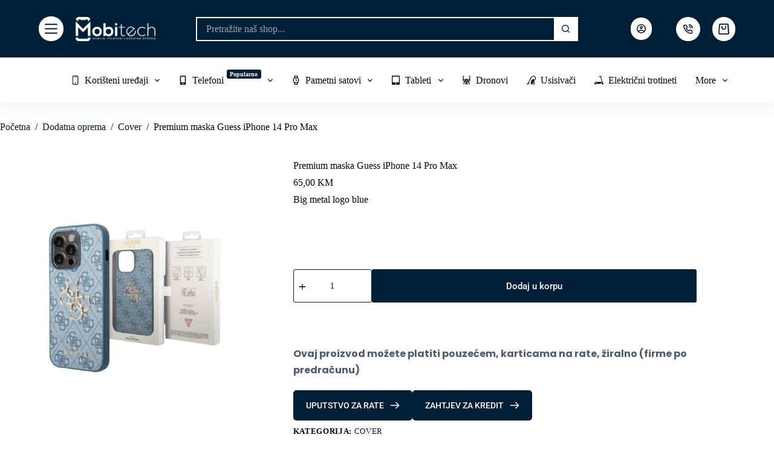

--- FILE ---
content_type: text/html; charset=UTF-8
request_url: https://mobitech.ba/prodavnica/dodatna-oprema/cover/premium-maska-guess-iphone-14-pro-max/
body_size: 56425
content:
<!doctype html>
<html lang="bs-BA">
<head>
	
	<meta charset="UTF-8">
	<meta name="viewport" content="width=device-width, initial-scale=1, maximum-scale=5, viewport-fit=cover">
	<link rel="profile" href="https://gmpg.org/xfn/11">

	<meta name='robots' content='index, follow, max-image-preview:large, max-snippet:-1, max-video-preview:-1' />

	<!-- This site is optimized with the Yoast SEO plugin v25.3.1 - https://yoast.com/wordpress/plugins/seo/ -->
	<title>Premium maska Guess iPhone 14 Pro Max - Mobitech</title>
	<link rel="canonical" href="https://mobitech.ba/prodavnica/dodatna-oprema/cover/premium-maska-guess-iphone-14-pro-max/" />
	<meta property="og:locale" content="bs_BA" />
	<meta property="og:type" content="article" />
	<meta property="og:title" content="Premium maska Guess iPhone 14 Pro Max - Mobitech" />
	<meta property="og:description" content="Big metal logo blue" />
	<meta property="og:url" content="https://mobitech.ba/prodavnica/dodatna-oprema/cover/premium-maska-guess-iphone-14-pro-max/" />
	<meta property="og:site_name" content="Mobitech" />
	<meta property="article:publisher" content="https://www.facebook.com/mobilnitelefoni.banjaluka.3" />
	<meta property="article:modified_time" content="2023-07-08T11:46:29+00:00" />
	<meta property="og:image" content="https://mobitech.ba/wp-content/uploads/2023/07/14_pro_max_guess_1.jpg" />
	<meta property="og:image:width" content="1080" />
	<meta property="og:image:height" content="1080" />
	<meta property="og:image:type" content="image/jpeg" />
	<meta name="twitter:card" content="summary_large_image" />
	<script type="application/ld+json" class="yoast-schema-graph">{"@context":"https://schema.org","@graph":[{"@type":"WebPage","@id":"https://mobitech.ba/prodavnica/dodatna-oprema/cover/premium-maska-guess-iphone-14-pro-max/","url":"https://mobitech.ba/prodavnica/dodatna-oprema/cover/premium-maska-guess-iphone-14-pro-max/","name":"Premium maska Guess iPhone 14 Pro Max - Mobitech","isPartOf":{"@id":"https://mobitech.ba/#website"},"primaryImageOfPage":{"@id":"https://mobitech.ba/prodavnica/dodatna-oprema/cover/premium-maska-guess-iphone-14-pro-max/#primaryimage"},"image":{"@id":"https://mobitech.ba/prodavnica/dodatna-oprema/cover/premium-maska-guess-iphone-14-pro-max/#primaryimage"},"thumbnailUrl":"https://mobitech.ba/wp-content/uploads/2023/07/14_pro_max_guess_1.jpg","datePublished":"2023-07-08T07:51:14+00:00","dateModified":"2023-07-08T11:46:29+00:00","breadcrumb":{"@id":"https://mobitech.ba/prodavnica/dodatna-oprema/cover/premium-maska-guess-iphone-14-pro-max/#breadcrumb"},"inLanguage":"bs-BA","potentialAction":[{"@type":"ReadAction","target":["https://mobitech.ba/prodavnica/dodatna-oprema/cover/premium-maska-guess-iphone-14-pro-max/"]}]},{"@type":"ImageObject","inLanguage":"bs-BA","@id":"https://mobitech.ba/prodavnica/dodatna-oprema/cover/premium-maska-guess-iphone-14-pro-max/#primaryimage","url":"https://mobitech.ba/wp-content/uploads/2023/07/14_pro_max_guess_1.jpg","contentUrl":"https://mobitech.ba/wp-content/uploads/2023/07/14_pro_max_guess_1.jpg","width":1080,"height":1080},{"@type":"BreadcrumbList","@id":"https://mobitech.ba/prodavnica/dodatna-oprema/cover/premium-maska-guess-iphone-14-pro-max/#breadcrumb","itemListElement":[{"@type":"ListItem","position":1,"name":"Početna","item":"https://mobitech.ba/"},{"@type":"ListItem","position":2,"name":"Prodavnica","item":"https://mobitech.ba/prodavnica/"},{"@type":"ListItem","position":3,"name":"Premium maska Guess iPhone 14 Pro Max"}]},{"@type":"WebSite","@id":"https://mobitech.ba/#website","url":"https://mobitech.ba/","name":"Mobitech","description":"Mobilni telefoni","publisher":{"@id":"https://mobitech.ba/#organization"},"potentialAction":[{"@type":"SearchAction","target":{"@type":"EntryPoint","urlTemplate":"https://mobitech.ba/?s={search_term_string}"},"query-input":{"@type":"PropertyValueSpecification","valueRequired":true,"valueName":"search_term_string"}}],"inLanguage":"bs-BA"},{"@type":"Organization","@id":"https://mobitech.ba/#organization","name":"Mobitech","url":"https://mobitech.ba/","logo":{"@type":"ImageObject","inLanguage":"bs-BA","@id":"https://mobitech.ba/#/schema/logo/image/","url":"https://mobitech.ba/wp-content/uploads/2022/04/mobitech-ikonica.png","contentUrl":"https://mobitech.ba/wp-content/uploads/2022/04/mobitech-ikonica.png","width":512,"height":512,"caption":"Mobitech"},"image":{"@id":"https://mobitech.ba/#/schema/logo/image/"},"sameAs":["https://www.facebook.com/mobilnitelefoni.banjaluka.3","https://instagram.com/mobitech__shop?igshid=YmMyMTA2M2Y"]}]}</script>
	<!-- / Yoast SEO plugin. -->


<link rel='dns-prefetch' href='//www.googletagmanager.com' />
<link rel='dns-prefetch' href='//fonts.googleapis.com' />
<link rel='dns-prefetch' href='//fonts.bunny.net' />
<link rel="alternate" type="application/rss+xml" title="Mobitech &raquo; Feed" href="https://mobitech.ba/feed/" />
<link rel="alternate" type="application/rss+xml" title="Mobitech &raquo; Comments Feed" href="https://mobitech.ba/comments/feed/" />
<link rel='stylesheet' id='wp-block-library-css' href='https://mobitech.ba/wp-includes/css/dist/block-library/style.min.css?ver=6.6.4' media='all' />
<style id='global-styles-inline-css'>
:root{--wp--preset--aspect-ratio--square: 1;--wp--preset--aspect-ratio--4-3: 4/3;--wp--preset--aspect-ratio--3-4: 3/4;--wp--preset--aspect-ratio--3-2: 3/2;--wp--preset--aspect-ratio--2-3: 2/3;--wp--preset--aspect-ratio--16-9: 16/9;--wp--preset--aspect-ratio--9-16: 9/16;--wp--preset--color--black: #000000;--wp--preset--color--cyan-bluish-gray: #abb8c3;--wp--preset--color--white: #ffffff;--wp--preset--color--pale-pink: #f78da7;--wp--preset--color--vivid-red: #cf2e2e;--wp--preset--color--luminous-vivid-orange: #ff6900;--wp--preset--color--luminous-vivid-amber: #fcb900;--wp--preset--color--light-green-cyan: #7bdcb5;--wp--preset--color--vivid-green-cyan: #00d084;--wp--preset--color--pale-cyan-blue: #8ed1fc;--wp--preset--color--vivid-cyan-blue: #0693e3;--wp--preset--color--vivid-purple: #9b51e0;--wp--preset--color--palette-color-1: var(--theme-palette-color-1, #001f37);--wp--preset--color--palette-color-2: var(--theme-palette-color-2, #001f37);--wp--preset--color--palette-color-3: var(--theme-palette-color-3, #0a0500);--wp--preset--color--palette-color-4: var(--theme-palette-color-4, #0a0500);--wp--preset--color--palette-color-5: var(--theme-palette-color-5, #ffffff);--wp--preset--color--palette-color-6: var(--theme-palette-color-6, #ffffff);--wp--preset--color--palette-color-7: var(--theme-palette-color-7, #ffffff);--wp--preset--color--palette-color-8: var(--theme-palette-color-8, #ffffff);--wp--preset--gradient--vivid-cyan-blue-to-vivid-purple: linear-gradient(135deg,rgba(6,147,227,1) 0%,rgb(155,81,224) 100%);--wp--preset--gradient--light-green-cyan-to-vivid-green-cyan: linear-gradient(135deg,rgb(122,220,180) 0%,rgb(0,208,130) 100%);--wp--preset--gradient--luminous-vivid-amber-to-luminous-vivid-orange: linear-gradient(135deg,rgba(252,185,0,1) 0%,rgba(255,105,0,1) 100%);--wp--preset--gradient--luminous-vivid-orange-to-vivid-red: linear-gradient(135deg,rgba(255,105,0,1) 0%,rgb(207,46,46) 100%);--wp--preset--gradient--very-light-gray-to-cyan-bluish-gray: linear-gradient(135deg,rgb(238,238,238) 0%,rgb(169,184,195) 100%);--wp--preset--gradient--cool-to-warm-spectrum: linear-gradient(135deg,rgb(74,234,220) 0%,rgb(151,120,209) 20%,rgb(207,42,186) 40%,rgb(238,44,130) 60%,rgb(251,105,98) 80%,rgb(254,248,76) 100%);--wp--preset--gradient--blush-light-purple: linear-gradient(135deg,rgb(255,206,236) 0%,rgb(152,150,240) 100%);--wp--preset--gradient--blush-bordeaux: linear-gradient(135deg,rgb(254,205,165) 0%,rgb(254,45,45) 50%,rgb(107,0,62) 100%);--wp--preset--gradient--luminous-dusk: linear-gradient(135deg,rgb(255,203,112) 0%,rgb(199,81,192) 50%,rgb(65,88,208) 100%);--wp--preset--gradient--pale-ocean: linear-gradient(135deg,rgb(255,245,203) 0%,rgb(182,227,212) 50%,rgb(51,167,181) 100%);--wp--preset--gradient--electric-grass: linear-gradient(135deg,rgb(202,248,128) 0%,rgb(113,206,126) 100%);--wp--preset--gradient--midnight: linear-gradient(135deg,rgb(2,3,129) 0%,rgb(40,116,252) 100%);--wp--preset--gradient--juicy-peach: linear-gradient(to right, #ffecd2 0%, #fcb69f 100%);--wp--preset--gradient--young-passion: linear-gradient(to right, #ff8177 0%, #ff867a 0%, #ff8c7f 21%, #f99185 52%, #cf556c 78%, #b12a5b 100%);--wp--preset--gradient--true-sunset: linear-gradient(to right, #fa709a 0%, #fee140 100%);--wp--preset--gradient--morpheus-den: linear-gradient(to top, #30cfd0 0%, #330867 100%);--wp--preset--gradient--plum-plate: linear-gradient(135deg, #667eea 0%, #764ba2 100%);--wp--preset--gradient--aqua-splash: linear-gradient(15deg, #13547a 0%, #80d0c7 100%);--wp--preset--gradient--love-kiss: linear-gradient(to top, #ff0844 0%, #ffb199 100%);--wp--preset--gradient--new-retrowave: linear-gradient(to top, #3b41c5 0%, #a981bb 49%, #ffc8a9 100%);--wp--preset--gradient--plum-bath: linear-gradient(to top, #cc208e 0%, #6713d2 100%);--wp--preset--gradient--high-flight: linear-gradient(to right, #0acffe 0%, #495aff 100%);--wp--preset--gradient--teen-party: linear-gradient(-225deg, #FF057C 0%, #8D0B93 50%, #321575 100%);--wp--preset--gradient--fabled-sunset: linear-gradient(-225deg, #231557 0%, #44107A 29%, #FF1361 67%, #FFF800 100%);--wp--preset--gradient--arielle-smile: radial-gradient(circle 248px at center, #16d9e3 0%, #30c7ec 47%, #46aef7 100%);--wp--preset--gradient--itmeo-branding: linear-gradient(180deg, #2af598 0%, #009efd 100%);--wp--preset--gradient--deep-blue: linear-gradient(to right, #6a11cb 0%, #2575fc 100%);--wp--preset--gradient--strong-bliss: linear-gradient(to right, #f78ca0 0%, #f9748f 19%, #fd868c 60%, #fe9a8b 100%);--wp--preset--gradient--sweet-period: linear-gradient(to top, #3f51b1 0%, #5a55ae 13%, #7b5fac 25%, #8f6aae 38%, #a86aa4 50%, #cc6b8e 62%, #f18271 75%, #f3a469 87%, #f7c978 100%);--wp--preset--gradient--purple-division: linear-gradient(to top, #7028e4 0%, #e5b2ca 100%);--wp--preset--gradient--cold-evening: linear-gradient(to top, #0c3483 0%, #a2b6df 100%, #6b8cce 100%, #a2b6df 100%);--wp--preset--gradient--mountain-rock: linear-gradient(to right, #868f96 0%, #596164 100%);--wp--preset--gradient--desert-hump: linear-gradient(to top, #c79081 0%, #dfa579 100%);--wp--preset--gradient--ethernal-constance: linear-gradient(to top, #09203f 0%, #537895 100%);--wp--preset--gradient--happy-memories: linear-gradient(-60deg, #ff5858 0%, #f09819 100%);--wp--preset--gradient--grown-early: linear-gradient(to top, #0ba360 0%, #3cba92 100%);--wp--preset--gradient--morning-salad: linear-gradient(-225deg, #B7F8DB 0%, #50A7C2 100%);--wp--preset--gradient--night-call: linear-gradient(-225deg, #AC32E4 0%, #7918F2 48%, #4801FF 100%);--wp--preset--gradient--mind-crawl: linear-gradient(-225deg, #473B7B 0%, #3584A7 51%, #30D2BE 100%);--wp--preset--gradient--angel-care: linear-gradient(-225deg, #FFE29F 0%, #FFA99F 48%, #FF719A 100%);--wp--preset--gradient--juicy-cake: linear-gradient(to top, #e14fad 0%, #f9d423 100%);--wp--preset--gradient--rich-metal: linear-gradient(to right, #d7d2cc 0%, #304352 100%);--wp--preset--gradient--mole-hall: linear-gradient(-20deg, #616161 0%, #9bc5c3 100%);--wp--preset--gradient--cloudy-knoxville: linear-gradient(120deg, #fdfbfb 0%, #ebedee 100%);--wp--preset--gradient--soft-grass: linear-gradient(to top, #c1dfc4 0%, #deecdd 100%);--wp--preset--gradient--saint-petersburg: linear-gradient(135deg, #f5f7fa 0%, #c3cfe2 100%);--wp--preset--gradient--everlasting-sky: linear-gradient(135deg, #fdfcfb 0%, #e2d1c3 100%);--wp--preset--gradient--kind-steel: linear-gradient(-20deg, #e9defa 0%, #fbfcdb 100%);--wp--preset--gradient--over-sun: linear-gradient(60deg, #abecd6 0%, #fbed96 100%);--wp--preset--gradient--premium-white: linear-gradient(to top, #d5d4d0 0%, #d5d4d0 1%, #eeeeec 31%, #efeeec 75%, #e9e9e7 100%);--wp--preset--gradient--clean-mirror: linear-gradient(45deg, #93a5cf 0%, #e4efe9 100%);--wp--preset--gradient--wild-apple: linear-gradient(to top, #d299c2 0%, #fef9d7 100%);--wp--preset--gradient--snow-again: linear-gradient(to top, #e6e9f0 0%, #eef1f5 100%);--wp--preset--gradient--confident-cloud: linear-gradient(to top, #dad4ec 0%, #dad4ec 1%, #f3e7e9 100%);--wp--preset--gradient--glass-water: linear-gradient(to top, #dfe9f3 0%, white 100%);--wp--preset--gradient--perfect-white: linear-gradient(-225deg, #E3FDF5 0%, #FFE6FA 100%);--wp--preset--font-size--small: 13px;--wp--preset--font-size--medium: 20px;--wp--preset--font-size--large: clamp(22px, 1.375rem + ((1vw - 3.2px) * 0.625), 30px);--wp--preset--font-size--x-large: clamp(30px, 1.875rem + ((1vw - 3.2px) * 1.563), 50px);--wp--preset--font-size--xx-large: clamp(45px, 2.813rem + ((1vw - 3.2px) * 2.734), 80px);--wp--preset--font-family--inter: "Inter", sans-serif;--wp--preset--font-family--cardo: Cardo;--wp--preset--spacing--20: 0.44rem;--wp--preset--spacing--30: 0.67rem;--wp--preset--spacing--40: 1rem;--wp--preset--spacing--50: 1.5rem;--wp--preset--spacing--60: 2.25rem;--wp--preset--spacing--70: 3.38rem;--wp--preset--spacing--80: 5.06rem;--wp--preset--shadow--natural: 6px 6px 9px rgba(0, 0, 0, 0.2);--wp--preset--shadow--deep: 12px 12px 50px rgba(0, 0, 0, 0.4);--wp--preset--shadow--sharp: 6px 6px 0px rgba(0, 0, 0, 0.2);--wp--preset--shadow--outlined: 6px 6px 0px -3px rgba(255, 255, 255, 1), 6px 6px rgba(0, 0, 0, 1);--wp--preset--shadow--crisp: 6px 6px 0px rgba(0, 0, 0, 1);}:root { --wp--style--global--content-size: var(--theme-block-max-width);--wp--style--global--wide-size: var(--theme-block-wide-max-width); }:where(body) { margin: 0; }.wp-site-blocks > .alignleft { float: left; margin-right: 2em; }.wp-site-blocks > .alignright { float: right; margin-left: 2em; }.wp-site-blocks > .aligncenter { justify-content: center; margin-left: auto; margin-right: auto; }:where(.wp-site-blocks) > * { margin-block-start: var(--theme-content-spacing); margin-block-end: 0; }:where(.wp-site-blocks) > :first-child { margin-block-start: 0; }:where(.wp-site-blocks) > :last-child { margin-block-end: 0; }:root { --wp--style--block-gap: var(--theme-content-spacing); }:root :where(.is-layout-flow) > :first-child{margin-block-start: 0;}:root :where(.is-layout-flow) > :last-child{margin-block-end: 0;}:root :where(.is-layout-flow) > *{margin-block-start: var(--theme-content-spacing);margin-block-end: 0;}:root :where(.is-layout-constrained) > :first-child{margin-block-start: 0;}:root :where(.is-layout-constrained) > :last-child{margin-block-end: 0;}:root :where(.is-layout-constrained) > *{margin-block-start: var(--theme-content-spacing);margin-block-end: 0;}:root :where(.is-layout-flex){gap: var(--theme-content-spacing);}:root :where(.is-layout-grid){gap: var(--theme-content-spacing);}.is-layout-flow > .alignleft{float: left;margin-inline-start: 0;margin-inline-end: 2em;}.is-layout-flow > .alignright{float: right;margin-inline-start: 2em;margin-inline-end: 0;}.is-layout-flow > .aligncenter{margin-left: auto !important;margin-right: auto !important;}.is-layout-constrained > .alignleft{float: left;margin-inline-start: 0;margin-inline-end: 2em;}.is-layout-constrained > .alignright{float: right;margin-inline-start: 2em;margin-inline-end: 0;}.is-layout-constrained > .aligncenter{margin-left: auto !important;margin-right: auto !important;}.is-layout-constrained > :where(:not(.alignleft):not(.alignright):not(.alignfull)){max-width: var(--wp--style--global--content-size);margin-left: auto !important;margin-right: auto !important;}.is-layout-constrained > .alignwide{max-width: var(--wp--style--global--wide-size);}body .is-layout-flex{display: flex;}.is-layout-flex{flex-wrap: wrap;align-items: center;}.is-layout-flex > :is(*, div){margin: 0;}body .is-layout-grid{display: grid;}.is-layout-grid > :is(*, div){margin: 0;}body{padding-top: 0px;padding-right: 0px;padding-bottom: 0px;padding-left: 0px;}.has-black-color{color: var(--wp--preset--color--black) !important;}.has-cyan-bluish-gray-color{color: var(--wp--preset--color--cyan-bluish-gray) !important;}.has-white-color{color: var(--wp--preset--color--white) !important;}.has-pale-pink-color{color: var(--wp--preset--color--pale-pink) !important;}.has-vivid-red-color{color: var(--wp--preset--color--vivid-red) !important;}.has-luminous-vivid-orange-color{color: var(--wp--preset--color--luminous-vivid-orange) !important;}.has-luminous-vivid-amber-color{color: var(--wp--preset--color--luminous-vivid-amber) !important;}.has-light-green-cyan-color{color: var(--wp--preset--color--light-green-cyan) !important;}.has-vivid-green-cyan-color{color: var(--wp--preset--color--vivid-green-cyan) !important;}.has-pale-cyan-blue-color{color: var(--wp--preset--color--pale-cyan-blue) !important;}.has-vivid-cyan-blue-color{color: var(--wp--preset--color--vivid-cyan-blue) !important;}.has-vivid-purple-color{color: var(--wp--preset--color--vivid-purple) !important;}.has-palette-color-1-color{color: var(--wp--preset--color--palette-color-1) !important;}.has-palette-color-2-color{color: var(--wp--preset--color--palette-color-2) !important;}.has-palette-color-3-color{color: var(--wp--preset--color--palette-color-3) !important;}.has-palette-color-4-color{color: var(--wp--preset--color--palette-color-4) !important;}.has-palette-color-5-color{color: var(--wp--preset--color--palette-color-5) !important;}.has-palette-color-6-color{color: var(--wp--preset--color--palette-color-6) !important;}.has-palette-color-7-color{color: var(--wp--preset--color--palette-color-7) !important;}.has-palette-color-8-color{color: var(--wp--preset--color--palette-color-8) !important;}.has-black-background-color{background-color: var(--wp--preset--color--black) !important;}.has-cyan-bluish-gray-background-color{background-color: var(--wp--preset--color--cyan-bluish-gray) !important;}.has-white-background-color{background-color: var(--wp--preset--color--white) !important;}.has-pale-pink-background-color{background-color: var(--wp--preset--color--pale-pink) !important;}.has-vivid-red-background-color{background-color: var(--wp--preset--color--vivid-red) !important;}.has-luminous-vivid-orange-background-color{background-color: var(--wp--preset--color--luminous-vivid-orange) !important;}.has-luminous-vivid-amber-background-color{background-color: var(--wp--preset--color--luminous-vivid-amber) !important;}.has-light-green-cyan-background-color{background-color: var(--wp--preset--color--light-green-cyan) !important;}.has-vivid-green-cyan-background-color{background-color: var(--wp--preset--color--vivid-green-cyan) !important;}.has-pale-cyan-blue-background-color{background-color: var(--wp--preset--color--pale-cyan-blue) !important;}.has-vivid-cyan-blue-background-color{background-color: var(--wp--preset--color--vivid-cyan-blue) !important;}.has-vivid-purple-background-color{background-color: var(--wp--preset--color--vivid-purple) !important;}.has-palette-color-1-background-color{background-color: var(--wp--preset--color--palette-color-1) !important;}.has-palette-color-2-background-color{background-color: var(--wp--preset--color--palette-color-2) !important;}.has-palette-color-3-background-color{background-color: var(--wp--preset--color--palette-color-3) !important;}.has-palette-color-4-background-color{background-color: var(--wp--preset--color--palette-color-4) !important;}.has-palette-color-5-background-color{background-color: var(--wp--preset--color--palette-color-5) !important;}.has-palette-color-6-background-color{background-color: var(--wp--preset--color--palette-color-6) !important;}.has-palette-color-7-background-color{background-color: var(--wp--preset--color--palette-color-7) !important;}.has-palette-color-8-background-color{background-color: var(--wp--preset--color--palette-color-8) !important;}.has-black-border-color{border-color: var(--wp--preset--color--black) !important;}.has-cyan-bluish-gray-border-color{border-color: var(--wp--preset--color--cyan-bluish-gray) !important;}.has-white-border-color{border-color: var(--wp--preset--color--white) !important;}.has-pale-pink-border-color{border-color: var(--wp--preset--color--pale-pink) !important;}.has-vivid-red-border-color{border-color: var(--wp--preset--color--vivid-red) !important;}.has-luminous-vivid-orange-border-color{border-color: var(--wp--preset--color--luminous-vivid-orange) !important;}.has-luminous-vivid-amber-border-color{border-color: var(--wp--preset--color--luminous-vivid-amber) !important;}.has-light-green-cyan-border-color{border-color: var(--wp--preset--color--light-green-cyan) !important;}.has-vivid-green-cyan-border-color{border-color: var(--wp--preset--color--vivid-green-cyan) !important;}.has-pale-cyan-blue-border-color{border-color: var(--wp--preset--color--pale-cyan-blue) !important;}.has-vivid-cyan-blue-border-color{border-color: var(--wp--preset--color--vivid-cyan-blue) !important;}.has-vivid-purple-border-color{border-color: var(--wp--preset--color--vivid-purple) !important;}.has-palette-color-1-border-color{border-color: var(--wp--preset--color--palette-color-1) !important;}.has-palette-color-2-border-color{border-color: var(--wp--preset--color--palette-color-2) !important;}.has-palette-color-3-border-color{border-color: var(--wp--preset--color--palette-color-3) !important;}.has-palette-color-4-border-color{border-color: var(--wp--preset--color--palette-color-4) !important;}.has-palette-color-5-border-color{border-color: var(--wp--preset--color--palette-color-5) !important;}.has-palette-color-6-border-color{border-color: var(--wp--preset--color--palette-color-6) !important;}.has-palette-color-7-border-color{border-color: var(--wp--preset--color--palette-color-7) !important;}.has-palette-color-8-border-color{border-color: var(--wp--preset--color--palette-color-8) !important;}.has-vivid-cyan-blue-to-vivid-purple-gradient-background{background: var(--wp--preset--gradient--vivid-cyan-blue-to-vivid-purple) !important;}.has-light-green-cyan-to-vivid-green-cyan-gradient-background{background: var(--wp--preset--gradient--light-green-cyan-to-vivid-green-cyan) !important;}.has-luminous-vivid-amber-to-luminous-vivid-orange-gradient-background{background: var(--wp--preset--gradient--luminous-vivid-amber-to-luminous-vivid-orange) !important;}.has-luminous-vivid-orange-to-vivid-red-gradient-background{background: var(--wp--preset--gradient--luminous-vivid-orange-to-vivid-red) !important;}.has-very-light-gray-to-cyan-bluish-gray-gradient-background{background: var(--wp--preset--gradient--very-light-gray-to-cyan-bluish-gray) !important;}.has-cool-to-warm-spectrum-gradient-background{background: var(--wp--preset--gradient--cool-to-warm-spectrum) !important;}.has-blush-light-purple-gradient-background{background: var(--wp--preset--gradient--blush-light-purple) !important;}.has-blush-bordeaux-gradient-background{background: var(--wp--preset--gradient--blush-bordeaux) !important;}.has-luminous-dusk-gradient-background{background: var(--wp--preset--gradient--luminous-dusk) !important;}.has-pale-ocean-gradient-background{background: var(--wp--preset--gradient--pale-ocean) !important;}.has-electric-grass-gradient-background{background: var(--wp--preset--gradient--electric-grass) !important;}.has-midnight-gradient-background{background: var(--wp--preset--gradient--midnight) !important;}.has-juicy-peach-gradient-background{background: var(--wp--preset--gradient--juicy-peach) !important;}.has-young-passion-gradient-background{background: var(--wp--preset--gradient--young-passion) !important;}.has-true-sunset-gradient-background{background: var(--wp--preset--gradient--true-sunset) !important;}.has-morpheus-den-gradient-background{background: var(--wp--preset--gradient--morpheus-den) !important;}.has-plum-plate-gradient-background{background: var(--wp--preset--gradient--plum-plate) !important;}.has-aqua-splash-gradient-background{background: var(--wp--preset--gradient--aqua-splash) !important;}.has-love-kiss-gradient-background{background: var(--wp--preset--gradient--love-kiss) !important;}.has-new-retrowave-gradient-background{background: var(--wp--preset--gradient--new-retrowave) !important;}.has-plum-bath-gradient-background{background: var(--wp--preset--gradient--plum-bath) !important;}.has-high-flight-gradient-background{background: var(--wp--preset--gradient--high-flight) !important;}.has-teen-party-gradient-background{background: var(--wp--preset--gradient--teen-party) !important;}.has-fabled-sunset-gradient-background{background: var(--wp--preset--gradient--fabled-sunset) !important;}.has-arielle-smile-gradient-background{background: var(--wp--preset--gradient--arielle-smile) !important;}.has-itmeo-branding-gradient-background{background: var(--wp--preset--gradient--itmeo-branding) !important;}.has-deep-blue-gradient-background{background: var(--wp--preset--gradient--deep-blue) !important;}.has-strong-bliss-gradient-background{background: var(--wp--preset--gradient--strong-bliss) !important;}.has-sweet-period-gradient-background{background: var(--wp--preset--gradient--sweet-period) !important;}.has-purple-division-gradient-background{background: var(--wp--preset--gradient--purple-division) !important;}.has-cold-evening-gradient-background{background: var(--wp--preset--gradient--cold-evening) !important;}.has-mountain-rock-gradient-background{background: var(--wp--preset--gradient--mountain-rock) !important;}.has-desert-hump-gradient-background{background: var(--wp--preset--gradient--desert-hump) !important;}.has-ethernal-constance-gradient-background{background: var(--wp--preset--gradient--ethernal-constance) !important;}.has-happy-memories-gradient-background{background: var(--wp--preset--gradient--happy-memories) !important;}.has-grown-early-gradient-background{background: var(--wp--preset--gradient--grown-early) !important;}.has-morning-salad-gradient-background{background: var(--wp--preset--gradient--morning-salad) !important;}.has-night-call-gradient-background{background: var(--wp--preset--gradient--night-call) !important;}.has-mind-crawl-gradient-background{background: var(--wp--preset--gradient--mind-crawl) !important;}.has-angel-care-gradient-background{background: var(--wp--preset--gradient--angel-care) !important;}.has-juicy-cake-gradient-background{background: var(--wp--preset--gradient--juicy-cake) !important;}.has-rich-metal-gradient-background{background: var(--wp--preset--gradient--rich-metal) !important;}.has-mole-hall-gradient-background{background: var(--wp--preset--gradient--mole-hall) !important;}.has-cloudy-knoxville-gradient-background{background: var(--wp--preset--gradient--cloudy-knoxville) !important;}.has-soft-grass-gradient-background{background: var(--wp--preset--gradient--soft-grass) !important;}.has-saint-petersburg-gradient-background{background: var(--wp--preset--gradient--saint-petersburg) !important;}.has-everlasting-sky-gradient-background{background: var(--wp--preset--gradient--everlasting-sky) !important;}.has-kind-steel-gradient-background{background: var(--wp--preset--gradient--kind-steel) !important;}.has-over-sun-gradient-background{background: var(--wp--preset--gradient--over-sun) !important;}.has-premium-white-gradient-background{background: var(--wp--preset--gradient--premium-white) !important;}.has-clean-mirror-gradient-background{background: var(--wp--preset--gradient--clean-mirror) !important;}.has-wild-apple-gradient-background{background: var(--wp--preset--gradient--wild-apple) !important;}.has-snow-again-gradient-background{background: var(--wp--preset--gradient--snow-again) !important;}.has-confident-cloud-gradient-background{background: var(--wp--preset--gradient--confident-cloud) !important;}.has-glass-water-gradient-background{background: var(--wp--preset--gradient--glass-water) !important;}.has-perfect-white-gradient-background{background: var(--wp--preset--gradient--perfect-white) !important;}.has-small-font-size{font-size: var(--wp--preset--font-size--small) !important;}.has-medium-font-size{font-size: var(--wp--preset--font-size--medium) !important;}.has-large-font-size{font-size: var(--wp--preset--font-size--large) !important;}.has-x-large-font-size{font-size: var(--wp--preset--font-size--x-large) !important;}.has-xx-large-font-size{font-size: var(--wp--preset--font-size--xx-large) !important;}.has-inter-font-family{font-family: var(--wp--preset--font-family--inter) !important;}.has-cardo-font-family{font-family: var(--wp--preset--font-family--cardo) !important;}
:root :where(.wp-block-pullquote){font-size: clamp(0.984em, 0.984rem + ((1vw - 0.2em) * 0.645), 1.5em);line-height: 1.6;}
</style>
<link rel='stylesheet' id='photoswipe-css' href='https://mobitech.ba/wp-content/plugins/woocommerce/assets/css/photoswipe/photoswipe.min.css?ver=9.2.2' media='all' />
<link rel='stylesheet' id='photoswipe-default-skin-css' href='https://mobitech.ba/wp-content/plugins/woocommerce/assets/css/photoswipe/default-skin/default-skin.min.css?ver=9.2.2' media='all' />
<style id='woocommerce-inline-inline-css'>
.woocommerce form .form-row .required { visibility: visible; }
</style>
<link rel='stylesheet' id='parent-style-css' href='https://mobitech.ba/wp-content/themes/blocksy/style.css?ver=6.6.4' media='all' />
<link rel='stylesheet' id='ct-main-styles-css' href='https://mobitech.ba/wp-content/themes/blocksy/static/bundle/main.min.css?ver=2.0.63' media='all' />
<link rel='stylesheet' id='ct-woocommerce-styles-css' href='https://mobitech.ba/wp-content/themes/blocksy/static/bundle/woocommerce.min.css?ver=2.0.63' media='all' />
<link rel='stylesheet' id='blocksy-pro-search-input-styles-css' href='https://mobitech.ba/wp-content/plugins/blocksy-companion-pro/framework/premium/static/bundle/search-input.min.css?ver=2.0.63' media='all' />
<link rel='stylesheet' id='blocksy-ext-woocommerce-extra-styles-css' href='https://mobitech.ba/wp-content/plugins/blocksy-companion-pro/framework/premium/extensions/woocommerce-extra/static/bundle/main.min.css?ver=2.0.63' media='all' />
<link rel='stylesheet' id='blocksy-ext-woocommerce-extra-custom-badges-styles-css' href='https://mobitech.ba/wp-content/plugins/blocksy-companion-pro/framework/premium/extensions/woocommerce-extra/static/bundle/custom-badges.min.css?ver=2.0.63' media='all' />
<link rel='stylesheet' id='blocksy-ext-mega-menu-styles-css' href='https://mobitech.ba/wp-content/plugins/blocksy-companion-pro/framework/premium/extensions/mega-menu/static/bundle/main.min.css?ver=2.0.63' media='all' />
<link rel='stylesheet' id='blocksy-fonts-font-source-google-css' href='https://fonts.googleapis.com/css2?family=Roboto:wght@400;700&#038;family=Poppins:wght@700&#038;display=swap' media='all' />
<link rel='stylesheet' id='ct-page-title-styles-css' href='https://mobitech.ba/wp-content/themes/blocksy/static/bundle/page-title.min.css?ver=2.0.63' media='all' />
<link rel='stylesheet' id='ct-flexy-styles-css' href='https://mobitech.ba/wp-content/themes/blocksy/static/bundle/flexy.min.css?ver=2.0.63' media='all' />
<link rel='stylesheet' id='ct-brizy-styles-css' href='https://mobitech.ba/wp-content/themes/blocksy/static/bundle/brizy.min.css?ver=2.0.63' media='all' />
<link rel='stylesheet' id='blocksy-companion-header-account-styles-css' href='https://mobitech.ba/wp-content/plugins/blocksy-companion-pro/static/bundle/header-account.min.css?ver=2.0.63' media='all' />
<link rel='stylesheet' id='brizy-asset-google-10-css'  class="brz-link brz-link-google" type="text/css" href='https://fonts.bunny.net/css?family=Poppins%3A100%2C100italic%2C200%2C200italic%2C300%2C300italic%2Cregular%2Citalic%2C500%2C500italic%2C600%2C600italic%2C700%2C700italic%2C800%2C800italic%2C900%2C900italic%7CLato%3A100%2C100italic%2C300%2C300italic%2Cregular%2Citalic%2C700%2C700italic%2C900%2C900italic%7CRoboto%3A100%2C100italic%2C300%2C300italic%2Cregular%2Citalic%2C500%2C500italic%2C700%2C700italic%2C900%2C900italic&#038;subset=arabic%2Cbengali%2Ccyrillic%2Ccyrillic-ext%2Cdevanagari%2Cgreek%2Cgreek-ext%2Cgujarati%2Chebrew%2Ckhmer%2Ckorean%2Clatin-ext%2Ctamil%2Ctelugu%2Cthai%2Cvietnamese&#038;display=swap&#038;ver=292-wp' media='all' />
<link rel='stylesheet' id='brizy-asset-main-30-css'  class="brz-link brz-link-preview-pro" href='https://mobitech.ba/wp-content/plugins/brizy-pro/public/editor-build/prod/css/preview.pro.min.css?ver=166-wp' media='all' />
<style id='inline-handle-brizy-asset--2018976516-50-inline-css'>
.brz .brz-css-eLcSY{z-index: auto;margin:0;}.brz .brz-css-eLcSY.brz-section .brz-section__content{min-height: auto;display:flex;}.brz .brz-css-eLcSY .brz-container{justify-content:center;}.brz .brz-css-eLcSY > .slick-slider > .brz-slick-slider__dots{color:rgba(0, 0, 0, 1);}.brz .brz-css-eLcSY > .slick-slider > .brz-slick-slider__arrow{color:rgba(0, 0, 0, 0.7);}@media(min-width:991px){.brz .brz-css-eLcSY{display:block;}}@media(min-width:991px){.brz .brz-css-eLcSY > .slick-slider > .brz-slick-slider__arrow:hover{color:rgba(0, 0, 0, 1);}}@media(max-width:991px) and (min-width:768px){.brz .brz-css-eLcSY{z-index: auto;margin:0;}.brz .brz-css-eLcSY.brz-section .brz-section__content{min-height: auto;display:flex;}.brz .brz-css-eLcSY .brz-container{justify-content:center;}.brz .brz-css-eLcSY > .slick-slider > .brz-slick-slider__dots{color:rgba(0, 0, 0, 1);}.brz .brz-css-eLcSY > .slick-slider > .brz-slick-slider__arrow{color:rgba(0, 0, 0, 0.7);}}@media(max-width:991px) and (min-width:768px){.brz .brz-css-eLcSY{display:block;}}@media(max-width:767px){.brz .brz-css-eLcSY{z-index: auto;margin:0;}.brz .brz-css-eLcSY.brz-section .brz-section__content{min-height: auto;display:flex;}.brz .brz-css-eLcSY .brz-container{justify-content:center;}.brz .brz-css-eLcSY > .slick-slider > .brz-slick-slider__dots{color:rgba(0, 0, 0, 1);}.brz .brz-css-eLcSY > .slick-slider > .brz-slick-slider__arrow{color:rgba(0, 0, 0, 0.7);}}@media(max-width:767px){.brz .brz-css-eLcSY{display:block;}}
.brz .brz-css-sK2b5{padding:75px 0px 75px 0px;}.brz .brz-css-sK2b5 > .brz-bg{border:0px solid rgba(102, 115, 141, 0);border-radius: 0px;mix-blend-mode:normal;}.brz .brz-css-sK2b5 > .brz-bg > .brz-bg-image{background-image:none;filter:none;display:block;background-size:cover;background-repeat:no-repeat;-webkit-mask-image: none;
                      mask-image: none;}.brz .brz-css-sK2b5 > .brz-bg > .brz-bg-image:after{content: "";background-image:none;}.brz .brz-css-sK2b5 > .brz-bg > .brz-bg-color{background-color:rgba(0, 0, 0, 0);background-image:none;-webkit-mask-image: none;
                      mask-image: none;}.brz .brz-css-sK2b5 > .brz-bg > .brz-bg-map{filter:none;display:none;}.brz .brz-css-sK2b5 > .brz-bg > .brz-bg-video{filter:none;display:none;}.brz .brz-css-sK2b5 > .brz-bg > .brz-bg-shape__top{background-size: 100% 100px; height: 100px;transform: scale(1.02) rotateX(0deg) rotateY(0deg);z-index: auto;}.brz .brz-css-sK2b5 > .brz-bg > .brz-bg-shape__top::after{background-image: none; -webkit-mask-image: none;background-size: 100% 100px; height: 100px;}.brz .brz-css-sK2b5 > .brz-bg > .brz-bg-shape__bottom{background-size: 100% 100px; height: 100px;transform: scale(1.02) rotateX(-180deg) rotateY(-180deg);z-index: auto;}.brz .brz-css-sK2b5 > .brz-bg > .brz-bg-shape__bottom::after{background-image: none; -webkit-mask-image: none;background-size: 100% 100px; height: 100px;}@media(min-width:991px){.brz .brz-css-sK2b5 > .brz-bg{transition-duration:0.50s;transition-property: filter, box-shadow, background, border-radius, border-color;}.brz .brz-css-sK2b5 > .brz-bg > .brz-bg-image{background-attachment:scroll;transition-duration:0.50s;transition-property: filter, box-shadow, background, border-radius, border-color;}.brz .brz-css-sK2b5 > .brz-bg > .brz-bg-color{transition-duration:0.50s;transition-property: filter, box-shadow, background, border-radius, border-color;}.brz .brz-css-sK2b5 > .brz-bg > .brz-bg-map{transition-duration:0.50s;transition-property: filter, box-shadow, background, border-radius, border-color;}.brz .brz-css-sK2b5 > .brz-bg > .brz-bg-video{transition-duration:0.50s;transition-property: filter, box-shadow, background, border-radius, border-color;}}@media(max-width:991px) and (min-width:768px){.brz .brz-css-sK2b5{padding:50px 15px 50px 15px;}.brz .brz-css-sK2b5 > .brz-bg{border:0px solid rgba(102, 115, 141, 0);border-radius: 0px;mix-blend-mode:normal;}.brz .brz-css-sK2b5 > .brz-bg > .brz-bg-image{background-image:none;filter:none;display:block;background-size:cover;background-repeat:no-repeat;-webkit-mask-image: none;
                      mask-image: none;}.brz .brz-css-sK2b5 > .brz-bg > .brz-bg-image:after{content: "";background-image:none;}.brz .brz-css-sK2b5 > .brz-bg > .brz-bg-color{background-color:rgba(0, 0, 0, 0);background-image:none;-webkit-mask-image: none;
                      mask-image: none;}.brz .brz-css-sK2b5 > .brz-bg > .brz-bg-map{filter:none;display:none;}.brz .brz-css-sK2b5 > .brz-bg > .brz-bg-video{filter:none;display:none;}.brz .brz-css-sK2b5 > .brz-bg > .brz-bg-shape__top{background-size: 100% 100px; height: 100px;transform: scale(1.02) rotateX(0deg) rotateY(0deg);z-index: auto;}.brz .brz-css-sK2b5 > .brz-bg > .brz-bg-shape__top::after{background-image: none; -webkit-mask-image: none;background-size: 100% 100px; height: 100px;}.brz .brz-css-sK2b5 > .brz-bg > .brz-bg-shape__bottom{background-size: 100% 100px; height: 100px;transform: scale(1.02) rotateX(-180deg) rotateY(-180deg);z-index: auto;}.brz .brz-css-sK2b5 > .brz-bg > .brz-bg-shape__bottom::after{background-image: none; -webkit-mask-image: none;background-size: 100% 100px; height: 100px;}}@media(max-width:991px) and (min-width:768px){.brz .brz-css-sK2b5 > .brz-bg{transition-duration:0.50s;transition-property: filter, box-shadow, background, border-radius, border-color;}.brz .brz-css-sK2b5 > .brz-bg > .brz-bg-image{transition-duration:0.50s;transition-property: filter, box-shadow, background, border-radius, border-color;}.brz .brz-css-sK2b5 > .brz-bg > .brz-bg-color{transition-duration:0.50s;transition-property: filter, box-shadow, background, border-radius, border-color;}.brz .brz-css-sK2b5 > .brz-bg > .brz-bg-map{transition-duration:0.50s;transition-property: filter, box-shadow, background, border-radius, border-color;}.brz .brz-css-sK2b5 > .brz-bg > .brz-bg-video{transition-duration:0.50s;transition-property: filter, box-shadow, background, border-radius, border-color;}}@media(max-width:767px){.brz .brz-css-sK2b5{padding:25px 15px 25px 15px;}.brz .brz-css-sK2b5 > .brz-bg{border:0px solid rgba(102, 115, 141, 0);border-radius: 0px;mix-blend-mode:normal;}.brz .brz-css-sK2b5 > .brz-bg > .brz-bg-image{background-image:none;filter:none;display:block;background-size:cover;background-repeat:no-repeat;-webkit-mask-image: none;
                      mask-image: none;}.brz .brz-css-sK2b5 > .brz-bg > .brz-bg-image:after{content: "";background-image:none;}.brz .brz-css-sK2b5 > .brz-bg > .brz-bg-color{background-color:rgba(0, 0, 0, 0);background-image:none;-webkit-mask-image: none;
                      mask-image: none;}.brz .brz-css-sK2b5 > .brz-bg > .brz-bg-map{filter:none;display:none;}.brz .brz-css-sK2b5 > .brz-bg > .brz-bg-video{filter:none;display:none;}.brz .brz-css-sK2b5 > .brz-bg > .brz-bg-shape__top{background-size: 100% 100px; height: 100px;transform: scale(1.02) rotateX(0deg) rotateY(0deg);z-index: auto;}.brz .brz-css-sK2b5 > .brz-bg > .brz-bg-shape__top::after{background-image: none; -webkit-mask-image: none;background-size: 100% 100px; height: 100px;}.brz .brz-css-sK2b5 > .brz-bg > .brz-bg-shape__bottom{background-size: 100% 100px; height: 100px;transform: scale(1.02) rotateX(-180deg) rotateY(-180deg);z-index: auto;}.brz .brz-css-sK2b5 > .brz-bg > .brz-bg-shape__bottom::after{background-image: none; -webkit-mask-image: none;background-size: 100% 100px; height: 100px;}}@media(max-width:767px){.brz .brz-css-sK2b5 > .brz-bg{transition-duration:0.50s;transition-property: filter, box-shadow, background, border-radius, border-color;}.brz .brz-css-sK2b5 > .brz-bg > .brz-bg-image{transition-duration:0.50s;transition-property: filter, box-shadow, background, border-radius, border-color;}.brz .brz-css-sK2b5 > .brz-bg > .brz-bg-color{transition-duration:0.50s;transition-property: filter, box-shadow, background, border-radius, border-color;}.brz .brz-css-sK2b5 > .brz-bg > .brz-bg-map{transition-duration:0.50s;transition-property: filter, box-shadow, background, border-radius, border-color;}.brz .brz-css-sK2b5 > .brz-bg > .brz-bg-video{transition-duration:0.50s;transition-property: filter, box-shadow, background, border-radius, border-color;}}
.brz .brz-css-i4pDj{padding:0;}@media(max-width:991px) and (min-width:768px){.brz .brz-css-i4pDj{padding:0px 0px 25px 0px;}}@media(max-width:767px){.brz .brz-css-i4pDj{padding:0px 0px 25px 0px;}}
.brz .brz-css-eJ1at{border:0px solid transparent;}@media(min-width:991px){.brz .brz-css-eJ1at{max-width: calc(1 * var(--brz-section-container-max-width, 1170px));}}@media(max-width:991px) and (min-width:768px){.brz .brz-css-eJ1at{border:0px solid transparent;}}@media(max-width:991px) and (min-width:768px){.brz .brz-css-eJ1at{max-width: 100%;}}@media(max-width:767px){.brz .brz-css-eJ1at{border:0px solid transparent;}}@media(max-width:767px){.brz .brz-css-eJ1at{max-width: 100%;}}
.brz .brz-css-e6CiL{padding:0;margin:10px 0px 10px 0px;justify-content:center;position:relative;}@media(min-width:991px){.brz .brz-css-e6CiL{display:flex;z-index: auto;position:relative;}}@media(max-width:991px) and (min-width:768px){.brz .brz-css-e6CiL{padding:0;margin:10px 0px 10px 0px;justify-content:center;position:relative;}}@media(max-width:991px) and (min-width:768px){.brz .brz-css-e6CiL{display:flex;z-index: auto;position:relative;}}@media(max-width:767px){.brz .brz-css-e6CiL{padding:0;margin:10px 0px 10px 0px;justify-content:center;position:relative;}}@media(max-width:767px){.brz .brz-css-e6CiL{display:flex;z-index: auto;position:relative;}}
.brz .brz-css-tJ8ht{margin:0px 0px 10px 0px;}@media(max-width:991px) and (min-width:768px){.brz .brz-css-tJ8ht{margin:0px 0px 10px 0px;}}@media(max-width:767px){.brz .brz-css-tJ8ht{margin:0px 0px 10px 0px;}}
.brz .brz-css-eSDAp{width:100%;mix-blend-mode:normal;}@media(max-width:991px) and (min-width:768px){.brz .brz-css-eSDAp{width:100%;mix-blend-mode:normal;}}@media(max-width:767px){.brz .brz-css-eSDAp{width:100%;mix-blend-mode:normal;}}
.brz .brz-css-srBTY{margin-top:0px !important;margin-bottom:0px !important;text-align:left!important;font-family:var(--brz-paragraphfontfamily, initial) !important;font-size:var(--brz-paragraphfontsize, initial);line-height:var(--brz-paragraphlineheight, initial);font-weight:var(--brz-paragraphfontweight, initial);letter-spacing:var(--brz-paragraphletterspacing, initial);font-variation-settings:var(--brz-paragraphfontvariation, initial);}@media(max-width:991px) and (min-width:768px){.brz .brz-css-srBTY{margin-top:0px !important;margin-bottom:0px !important;text-align:left!important;font-family:var(--brz-paragraphfontfamily, initial) !important;font-size:var(--brz-paragraphtabletfontsize, initial);line-height:var(--brz-paragraphtabletlineheight, initial);font-weight:var(--brz-paragraphtabletfontweight, initial);letter-spacing:var(--brz-paragraphtabletletterspacing, initial);font-variation-settings:var(--brz-paragraphtabletfontvariation, initial);}}@media(max-width:767px){.brz .brz-css-srBTY{margin-top:0px !important;margin-bottom:0px !important;text-align:left!important;font-family:var(--brz-paragraphfontfamily, initial) !important;font-size:var(--brz-paragraphmobilefontsize, initial);line-height:var(--brz-paragraphmobilelineheight, initial);font-weight:var(--brz-paragraphmobilefontweight, initial);letter-spacing:var(--brz-paragraphmobileletterspacing, initial);font-variation-settings:var(--brz-paragraphmobilefontvariation, initial);}}
.brz .brz-css-gvuJd{z-index: auto;position:relative;margin:10px 0px 10px 0px;}@media(min-width:991px){.brz .brz-css-gvuJd{display:flex;position:relative;}}@media(max-width:991px) and (min-width:768px){.brz .brz-css-gvuJd{z-index: auto;position:relative;margin:10px 0px 10px 0px;}}@media(max-width:991px) and (min-width:768px){.brz .brz-css-gvuJd{display:flex;position:relative;}}@media(max-width:767px){.brz .brz-css-gvuJd{z-index: auto;position:relative;margin:10px 0px 10px 0px;}}@media(max-width:767px){.brz .brz-css-gvuJd{display:flex;position:relative;}}
.brz .brz-css-tM9g5{justify-content:center;padding:0;gap:20px 10px;}@media(max-width:991px) and (min-width:768px){.brz .brz-css-tM9g5{justify-content:center;padding:0;gap:20px 10px;}}@media(max-width:767px){.brz .brz-css-tM9g5{justify-content:center;padding:0;gap:20px 10px;}}
.brz .brz-css-ijqUx{justify-content:flex-start;}@media(max-width:991px) and (min-width:768px){.brz .brz-css-ijqUx{justify-content:flex-start;}}@media(max-width:767px){.brz .brz-css-ijqUx{justify-content:flex-start;}}
.brz .brz-css-c5EP_{font-size:16px;margin-left:10px; margin-right:0;stroke-width: 1;}@media(max-width:991px) and (min-width:768px){.brz .brz-css-c5EP_{font-size:16px;margin-left:10px; margin-right:0;stroke-width: 1;}}@media(max-width:767px){.brz .brz-css-c5EP_{font-size:16px;margin-left:10px; margin-right:0;stroke-width: 1;}}
.brz .brz-css-opgHt.brz-btn{display:flex;font-family:var(--brz-buttonfontfamily, initial);font-weight:var(--brz-buttonfontweight, initial);font-size:var(--brz-buttonfontsize, initial);line-height:var(--brz-buttonlineheight, initial);letter-spacing:var(--brz-buttonletterspacing, initial);font-variation-settings:var(--brz-buttonfontvariation, initial);color:rgba(var(--brz-global-color8),1);border:2px solid rgba(var(--brz-global-color3),1);border-radius: 0;background-color:rgba(var(--brz-global-color3),1);background-image:none;box-shadow:none;padding:14px 42px 14px 42px;flex-flow:row-reverse nowrap;padding: 14px 42px;}.brz .brz-css-opgHt.brz-btn.brz-btn-submit{color:rgba(var(--brz-global-color8),1);background-color:rgba(var(--brz-global-color3),1);background-image:none;}.brz .brz-css-opgHt:after{height: unset;}.brz .brz-css-opgHt .brz-btn--story-container{border:2px solid rgba(var(--brz-global-color3),1);flex-flow:row-reverse nowrap;border-radius: 0;}.brz .brz-css-opgHt .brz-btn--story-container:after{height: unset;}@media(min-width:991px){.brz .brz-css-opgHt.brz-btn{transition-duration:0.50s;transition-property: filter, color, background, border-color, box-shadow;}.brz .brz-css-opgHt.brz-btn.brz-btn-submit{transition-duration:0.50s;transition-property: filter, color, background, border-color, box-shadow;}.brz .brz-css-opgHt .brz-btn--story-container{transition-duration:0.50s;transition-property: filter, color, background, border-color, box-shadow;}}@media(min-width:991px){.brz .brz-css-opgHt.brz-btn:hover{background-color:rgba(var(--brz-global-color3),0.8);}.brz .brz-css-opgHt.brz-btn.brz-btn-submit:hover{background-color:rgba(var(--brz-global-color3),0.8);}}@media(max-width:991px) and (min-width:768px){.brz .brz-css-opgHt.brz-btn{display:flex;font-family:var(--brz-buttonfontfamily, initial);font-weight:var(--brz-buttontabletfontweight, initial);font-size:var(--brz-buttontabletfontsize, initial);line-height:var(--brz-buttontabletlineheight, initial);letter-spacing:var(--brz-buttontabletletterspacing, initial);font-variation-settings:var(--brz-buttontabletfontvariation, initial);color:rgba(var(--brz-global-color8),1);border:2px solid rgba(var(--brz-global-color3),1);border-radius: 0;background-color:rgba(var(--brz-global-color3),1);background-image:none;box-shadow:none;padding:11px 26px 11px 26px;flex-flow:row-reverse nowrap;padding: 11px 26px;}.brz .brz-css-opgHt.brz-btn.brz-btn-submit{color:rgba(var(--brz-global-color8),1);background-color:rgba(var(--brz-global-color3),1);background-image:none;}.brz .brz-css-opgHt:after{height: unset;}.brz .brz-css-opgHt .brz-btn--story-container{border:2px solid rgba(var(--brz-global-color3),1);flex-flow:row-reverse nowrap;border-radius: 0;}.brz .brz-css-opgHt .brz-btn--story-container:after{height: unset;}}@media(max-width:991px) and (min-width:768px){.brz .brz-css-opgHt.brz-btn{transition-duration:0.50s;transition-property: filter, color, background, border-color, box-shadow;}.brz .brz-css-opgHt.brz-btn.brz-btn-submit{transition-duration:0.50s;transition-property: filter, color, background, border-color, box-shadow;}.brz .brz-css-opgHt .brz-btn--story-container{transition-duration:0.50s;transition-property: filter, color, background, border-color, box-shadow;}}@media(max-width:767px){.brz .brz-css-opgHt.brz-btn{display:flex;font-family:var(--brz-buttonfontfamily, initial);font-weight:var(--brz-buttonmobilefontweight, initial);font-size:var(--brz-buttonmobilefontsize, initial);line-height:var(--brz-buttonmobilelineheight, initial);letter-spacing:var(--brz-buttonmobileletterspacing, initial);font-variation-settings:var(--brz-buttonmobilefontvariation, initial);color:rgba(var(--brz-global-color8),1);border:2px solid rgba(var(--brz-global-color3),1);border-radius: 0;background-color:rgba(var(--brz-global-color3),1);background-image:none;box-shadow:none;padding:11px 26px 11px 26px;flex-flow:row-reverse nowrap;padding: 11px 26px;}.brz .brz-css-opgHt.brz-btn.brz-btn-submit{color:rgba(var(--brz-global-color8),1);background-color:rgba(var(--brz-global-color3),1);background-image:none;}.brz .brz-css-opgHt:after{height: unset;}.brz .brz-css-opgHt .brz-btn--story-container{border:2px solid rgba(var(--brz-global-color3),1);flex-flow:row-reverse nowrap;border-radius: 0;}.brz .brz-css-opgHt .brz-btn--story-container:after{height: unset;}}@media(max-width:767px){.brz .brz-css-opgHt.brz-btn{transition-duration:0.50s;transition-property: filter, color, background, border-color, box-shadow;}.brz .brz-css-opgHt.brz-btn.brz-btn-submit{transition-duration:0.50s;transition-property: filter, color, background, border-color, box-shadow;}.brz .brz-css-opgHt .brz-btn--story-container{transition-duration:0.50s;transition-property: filter, color, background, border-color, box-shadow;}}
.brz .brz-css-iRqI5.brz-btn{font-family:'Roboto', sans-serif;font-weight:500;font-size:14px;line-height:1.6;letter-spacing:0px;font-variation-settings:"wght" 700, "wdth" 100, "SOFT" 0;border:3px solid rgba(var(--brz-global-color1),1);border-radius:5px;background-color:rgba(var(--brz-global-color1),1);padding:11px 18px 11px 18px;padding: 11px 18px;}.brz .brz-css-iRqI5.brz-btn.brz-btn-submit{background-color:rgba(var(--brz-global-color1),1);}.brz .brz-css-iRqI5 .brz-btn--story-container{border:3px solid rgba(var(--brz-global-color1),1);border-radius:5px;}@media(min-width:991px){.brz .brz-css-iRqI5.brz-btn:hover{border:3px solid rgba(20, 90, 226, 0.8);background-color:rgba(var(--brz-global-color1),0.96);}.brz .brz-css-iRqI5.brz-btn.brz-btn-submit:hover{background-color:rgba(var(--brz-global-color1),0.96);}.brz .brz-css-iRqI5:hover .brz-btn--story-container{border:3px solid rgba(20, 90, 226, 0.8);}}@media(max-width:991px) and (min-width:768px){.brz .brz-css-iRqI5.brz-btn{font-family:'Roboto', sans-serif;font-weight:500;font-size:14px;line-height:1.6;letter-spacing:0px;font-variation-settings:"wght" 700, "wdth" 100, "SOFT" 0;border:3px solid rgba(var(--brz-global-color1),1);border-radius:5px;background-color:rgba(var(--brz-global-color1),1);padding:11px 18px 11px 18px;padding: 11px 18px;}.brz .brz-css-iRqI5.brz-btn.brz-btn-submit{background-color:rgba(var(--brz-global-color1),1);}.brz .brz-css-iRqI5 .brz-btn--story-container{border:3px solid rgba(var(--brz-global-color1),1);border-radius:5px;}}@media(max-width:767px){.brz .brz-css-iRqI5.brz-btn{font-family:'Roboto', sans-serif;font-weight:500;font-size:12px;line-height:1.6;letter-spacing:0px;font-variation-settings:"wght" 700, "wdth" 100, "SOFT" 0;border:3px solid rgba(var(--brz-global-color1),1);border-radius:2px;background-color:rgba(var(--brz-global-color1),1);padding:11px 8px 11px 8px;padding: 11px 8px;}.brz .brz-css-iRqI5.brz-btn.brz-btn-submit{background-color:rgba(var(--brz-global-color1),1);}.brz .brz-css-iRqI5 .brz-btn--story-container{border:3px solid rgba(var(--brz-global-color1),1);border-radius:2px;}}
.brz .brz-css-iLRCO.brz-btn{font-family:'Roboto', sans-serif;font-weight:500;font-size:14px;line-height:1.6;letter-spacing:0px;font-variation-settings:"wght" 700, "wdth" 100, "SOFT" 0;border:3px solid rgba(var(--brz-global-color1),1);border-radius:5px;background-color:rgba(var(--brz-global-color1),1);padding:11px 18px 11px 18px;padding: 11px 18px;}.brz .brz-css-iLRCO.brz-btn.brz-btn-submit{background-color:rgba(var(--brz-global-color1),1);}.brz .brz-css-iLRCO .brz-btn--story-container{border:3px solid rgba(var(--brz-global-color1),1);border-radius:5px;}@media(min-width:991px){.brz .brz-css-iLRCO.brz-btn:hover{border:3px solid rgba(20, 90, 226, 0.8);background-color:rgba(var(--brz-global-color1),0.97);}.brz .brz-css-iLRCO.brz-btn.brz-btn-submit:hover{background-color:rgba(var(--brz-global-color1),0.97);}.brz .brz-css-iLRCO:hover .brz-btn--story-container{border:3px solid rgba(20, 90, 226, 0.8);}}@media(max-width:991px) and (min-width:768px){.brz .brz-css-iLRCO.brz-btn{font-family:'Roboto', sans-serif;font-weight:500;font-size:14px;line-height:1.6;letter-spacing:0px;font-variation-settings:"wght" 700, "wdth" 100, "SOFT" 0;border:3px solid rgba(var(--brz-global-color1),1);border-radius:5px;background-color:rgba(var(--brz-global-color1),1);padding:11px 18px 11px 18px;padding: 11px 18px;}.brz .brz-css-iLRCO.brz-btn.brz-btn-submit{background-color:rgba(var(--brz-global-color1),1);}.brz .brz-css-iLRCO .brz-btn--story-container{border:3px solid rgba(var(--brz-global-color1),1);border-radius:5px;}}@media(max-width:767px){.brz .brz-css-iLRCO.brz-btn{font-family:'Roboto', sans-serif;font-weight:500;font-size:12px;line-height:1.6;letter-spacing:0px;font-variation-settings:"wght" 700, "wdth" 100, "SOFT" 0;border:3px solid rgba(var(--brz-global-color1),1);border-radius:2px;background-color:rgba(var(--brz-global-color1),1);padding:11px 8px 11px 8px;padding: 11px 8px;}.brz .brz-css-iLRCO.brz-btn.brz-btn-submit{background-color:rgba(var(--brz-global-color1),1);}.brz .brz-css-iLRCO .brz-btn--story-container{border:3px solid rgba(var(--brz-global-color1),1);border-radius:2px;}}

</style>
<style id='inline-handle-brizy-asset-projectPalette-50-inline-css'>
.brz .brz-cp-color1, .brz .brz-bcp-color1{color: rgb(var(--brz-global-color1));} .brz .brz-bgp-color1{background-color: rgb(var(--brz-global-color1));}.brz .brz-cp-color2, .brz .brz-bcp-color2{color: rgb(var(--brz-global-color2));} .brz .brz-bgp-color2{background-color: rgb(var(--brz-global-color2));}.brz .brz-cp-color3, .brz .brz-bcp-color3{color: rgb(var(--brz-global-color3));} .brz .brz-bgp-color3{background-color: rgb(var(--brz-global-color3));}.brz .brz-cp-color4, .brz .brz-bcp-color4{color: rgb(var(--brz-global-color4));} .brz .brz-bgp-color4{background-color: rgb(var(--brz-global-color4));}.brz .brz-cp-color5, .brz .brz-bcp-color5{color: rgb(var(--brz-global-color5));} .brz .brz-bgp-color5{background-color: rgb(var(--brz-global-color5));}.brz .brz-cp-color6, .brz .brz-bcp-color6{color: rgb(var(--brz-global-color6));} .brz .brz-bgp-color6{background-color: rgb(var(--brz-global-color6));}.brz .brz-cp-color7, .brz .brz-bcp-color7{color: rgb(var(--brz-global-color7));} .brz .brz-bgp-color7{background-color: rgb(var(--brz-global-color7));}.brz .brz-cp-color8, .brz .brz-bcp-color8{color: rgb(var(--brz-global-color8));} .brz .brz-bgp-color8{background-color: rgb(var(--brz-global-color8));}:root{--brz-global-color1:0, 31, 55;--brz-global-color2:10, 5, 0;--brz-global-color3:17, 21, 24;--brz-global-color4:21, 21, 21;--brz-global-color5:27, 27, 27;--brz-global-color6:255, 255, 255;--brz-global-color7:80, 78, 74;--brz-global-color8:255, 255, 255;}:root{--brz-paragraphfontfamily:'Poppins', sans-serif;--brz-paragraphfontsize:16px;--brz-paragraphfontsizesuffix:undefined;--brz-paragraphfontweight:400;--brz-paragraphletterspacing:0px;--brz-paragraphlineheight:1.7;--brz-paragraphfontvariation:"wght" 400, "wdth" 100, "SOFT" 0;--brz-paragraphtabletfontsize:16px;--brz-paragraphtabletfontweight:400;--brz-paragraphtabletletterspacing:0px;--brz-paragraphtabletlineheight:1.6;--brz-paragraphtabletfontvariation:"wght" 400, "wdth" 100, "SOFT" 0;--brz-paragraphmobilefontsize:16px;--brz-paragraphmobilefontweight:400;--brz-paragraphmobileletterspacing:0px;--brz-paragraphmobilelineheight:1.5;--brz-paragraphtabletfontvariation:"wght" 400, "wdth" 100, "SOFT" 0;--brz-paragraphmobilefontvariation:"wght" 400, "wdth" 100, "SOFT" 0;--brz-paragraphstoryfontsize:3.68%;--brz-subtitlefontfamily:'Poppins', sans-serif;--brz-subtitlefontsize:17px;--brz-subtitlefontsizesuffix:px;--brz-subtitlefontweight:400;--brz-subtitleletterspacing:0px;--brz-subtitlelineheight:1.7;--brz-subtitlefontvariation:"wght" 400, "wdth" 100, "SOFT" 0;--brz-subtitletabletfontsize:17px;--brz-subtitletabletfontweight:400;--brz-subtitletabletletterspacing:0px;--brz-subtitletabletlineheight:1.6;--brz-subtitletabletfontvariation:"wght" 400, "wdth" 100, "SOFT" 0;--brz-subtitlemobilefontsize:16px;--brz-subtitlemobilefontweight:400;--brz-subtitlemobileletterspacing:0px;--brz-subtitlemobilelineheight:1.5;--brz-subtitletabletfontvariation:"wght" 400, "wdth" 100, "SOFT" 0;--brz-subtitlemobilefontvariation:"wght" 400, "wdth" 100, "SOFT" 0;--brz-subtitlestoryfontsize:3.91%;--brz-abovetitlefontfamily:'Poppins', sans-serif;--brz-abovetitlefontsize:16px;--brz-abovetitlefontsizesuffix:px;--brz-abovetitlefontweight:700;--brz-abovetitleletterspacing:0px;--brz-abovetitlelineheight:1.5;--brz-abovetitlefontvariation:"wght" 400, "wdth" 100, "SOFT" 0;--brz-abovetitletabletfontsize:16px;--brz-abovetitletabletfontweight:700;--brz-abovetitletabletletterspacing:0px;--brz-abovetitletabletlineheight:1.5;--brz-abovetitletabletfontvariation:"wght" 400, "wdth" 100, "SOFT" 0;--brz-abovetitlemobilefontsize:16px;--brz-abovetitlemobilefontweight:700;--brz-abovetitlemobileletterspacing:0px;--brz-abovetitlemobilelineheight:1.5;--brz-abovetitletabletfontvariation:"wght" 400, "wdth" 100, "SOFT" 0;--brz-abovetitlemobilefontvariation:"wght" 400, "wdth" 100, "SOFT" 0;--brz-abovetitlestoryfontsize:3.68%;--brz-heading1fontfamily:'Poppins', sans-serif;--brz-heading1fontsize:66px;--brz-heading1fontsizesuffix:px;--brz-heading1fontweight:900;--brz-heading1letterspacing:-0.5px;--brz-heading1lineheight:1.3;--brz-heading1fontvariation:"wght" 400, "wdth" 100, "SOFT" 0;--brz-heading1tabletfontsize:52px;--brz-heading1tabletfontweight:900;--brz-heading1tabletletterspacing:-0.5px;--brz-heading1tabletlineheight:1.3;--brz-heading1tabletfontvariation:"wght" 400, "wdth" 100, "SOFT" 0;--brz-heading1mobilefontsize:44px;--brz-heading1mobilefontweight:900;--brz-heading1mobileletterspacing:-0.5px;--brz-heading1mobilelineheight:1.3;--brz-heading1tabletfontvariation:"wght" 400, "wdth" 100, "SOFT" 0;--brz-heading1mobilefontvariation:"wght" 400, "wdth" 100, "SOFT" 0;--brz-heading1storyfontsize:15.180000000000001%;--brz-heading2fontfamily:'Poppins', sans-serif;--brz-heading2fontsize:55px;--brz-heading2fontsizesuffix:px;--brz-heading2fontweight:900;--brz-heading2letterspacing:-0.5px;--brz-heading2lineheight:1.2;--brz-heading2fontvariation:"wght" 400, "wdth" 100, "SOFT" 0;--brz-heading2tabletfontsize:45px;--brz-heading2tabletfontweight:900;--brz-heading2tabletletterspacing:0px;--brz-heading2tabletlineheight:1.2;--brz-heading2tabletfontvariation:"wght" 400, "wdth" 100, "SOFT" 0;--brz-heading2mobilefontsize:38px;--brz-heading2mobilefontweight:900;--brz-heading2mobileletterspacing:-0.5px;--brz-heading2mobilelineheight:1.3;--brz-heading2tabletfontvariation:"wght" 400, "wdth" 100, "SOFT" 0;--brz-heading2mobilefontvariation:"wght" 400, "wdth" 100, "SOFT" 0;--brz-heading2storyfontsize:12.65%;--brz-heading3fontfamily:'Poppins', sans-serif;--brz-heading3fontsize:40px;--brz-heading3fontsizesuffix:px;--brz-heading3fontweight:900;--brz-heading3letterspacing:0px;--brz-heading3lineheight:1.4;--brz-heading3fontvariation:"wght" 400, "wdth" 100, "SOFT" 0;--brz-heading3tabletfontsize:30px;--brz-heading3tabletfontweight:700;--brz-heading3tabletletterspacing:0px;--brz-heading3tabletlineheight:1.4;--brz-heading3tabletfontvariation:"wght" 400, "wdth" 100, "SOFT" 0;--brz-heading3mobilefontsize:24px;--brz-heading3mobilefontweight:700;--brz-heading3mobileletterspacing:0px;--brz-heading3mobilelineheight:1.3;--brz-heading3tabletfontvariation:"wght" 400, "wdth" 100, "SOFT" 0;--brz-heading3mobilefontvariation:"wght" 400, "wdth" 100, "SOFT" 0;--brz-heading3storyfontsize:9.200000000000001%;--brz-heading4fontfamily:'Poppins', sans-serif;--brz-heading4fontsize:25px;--brz-heading4fontsizesuffix:px;--brz-heading4fontweight:900;--brz-heading4letterspacing:0px;--brz-heading4lineheight:1.5;--brz-heading4fontvariation:"wght" 400, "wdth" 100, "SOFT" 0;--brz-heading4tabletfontsize:22px;--brz-heading4tabletfontweight:700;--brz-heading4tabletletterspacing:0px;--brz-heading4tabletlineheight:1.4;--brz-heading4tabletfontvariation:"wght" 400, "wdth" 100, "SOFT" 0;--brz-heading4mobilefontsize:21px;--brz-heading4mobilefontweight:700;--brz-heading4mobileletterspacing:0px;--brz-heading4mobilelineheight:1.3;--brz-heading4tabletfontvariation:"wght" 400, "wdth" 100, "SOFT" 0;--brz-heading4mobilefontvariation:"wght" 400, "wdth" 100, "SOFT" 0;--brz-heading4storyfontsize:5.75%;--brz-heading5fontfamily:'Poppins', sans-serif;--brz-heading5fontsize:20px;--brz-heading5fontsizesuffix:px;--brz-heading5fontweight:700;--brz-heading5letterspacing:0px;--brz-heading5lineheight:1.3;--brz-heading5fontvariation:"wght" 400, "wdth" 100, "SOFT" 0;--brz-heading5tabletfontsize:19px;--brz-heading5tabletfontweight:700;--brz-heading5tabletletterspacing:0px;--brz-heading5tabletlineheight:1.3;--brz-heading5tabletfontvariation:"wght" 400, "wdth" 100, "SOFT" 0;--brz-heading5mobilefontsize:18px;--brz-heading5mobilefontweight:700;--brz-heading5mobileletterspacing:0px;--brz-heading5mobilelineheight:1.3;--brz-heading5tabletfontvariation:"wght" 400, "wdth" 100, "SOFT" 0;--brz-heading5mobilefontvariation:"wght" 400, "wdth" 100, "SOFT" 0;--brz-heading5storyfontsize:4.6000000000000005%;--brz-heading6fontfamily:'Poppins', sans-serif;--brz-heading6fontsize:17px;--brz-heading6fontsizesuffix:px;--brz-heading6fontweight:900;--brz-heading6letterspacing:0px;--brz-heading6lineheight:1.5;--brz-heading6fontvariation:"wght" 400, "wdth" 100, "SOFT" 0;--brz-heading6tabletfontsize:16px;--brz-heading6tabletfontweight:700;--brz-heading6tabletletterspacing:0px;--brz-heading6tabletlineheight:1.4;--brz-heading6tabletfontvariation:"wght" 400, "wdth" 100, "SOFT" 0;--brz-heading6mobilefontsize:16px;--brz-heading6mobilefontweight:700;--brz-heading6mobileletterspacing:0px;--brz-heading6mobilelineheight:1.4;--brz-heading6tabletfontvariation:"wght" 400, "wdth" 100, "SOFT" 0;--brz-heading6mobilefontvariation:"wght" 400, "wdth" 100, "SOFT" 0;--brz-heading6storyfontsize:3.91%;--brz-buttonfontfamily:'Poppins', sans-serif;--brz-buttonfontsize:15px;--brz-buttonfontsizesuffix:px;--brz-buttonfontweight:500;--brz-buttonletterspacing:0px;--brz-buttonlineheight:1.6;--brz-buttonfontvariation:"wght" 400, "wdth" 100, "SOFT" 0;--brz-buttontabletfontsize:15px;--brz-buttontabletfontweight:500;--brz-buttontabletletterspacing:0px;--brz-buttontabletlineheight:1.6;--brz-buttontabletfontvariation:"wght" 400, "wdth" 100, "SOFT" 0;--brz-buttonmobilefontsize:15px;--brz-buttonmobilefontweight:500;--brz-buttonmobileletterspacing:0px;--brz-buttonmobilelineheight:1.6;--brz-buttontabletfontvariation:"wght" 400, "wdth" 100, "SOFT" 0;--brz-buttonmobilefontvariation:"wght" 400, "wdth" 100, "SOFT" 0;--brz-buttonstoryfontsize:3.45%;--brz-qdmvizibcifromgyecmqycxrtuybjnmjhcqlfontfamily:'Lato', sans-serif;--brz-qdmvizibcifromgyecmqycxrtuybjnmjhcqlfontsize:17px;--brz-qdmvizibcifromgyecmqycxrtuybjnmjhcqlfontsizesuffix:undefined;--brz-qdmvizibcifromgyecmqycxrtuybjnmjhcqlfontweight:400;--brz-qdmvizibcifromgyecmqycxrtuybjnmjhcqlletterspacing:0px;--brz-qdmvizibcifromgyecmqycxrtuybjnmjhcqllineheight:1.7;--brz-qdmvizibcifromgyecmqycxrtuybjnmjhcqlfontvariation:"wght" 400, "wdth" 100, "SOFT" 0;--brz-qdmvizibcifromgyecmqycxrtuybjnmjhcqltabletfontsize:17px;--brz-qdmvizibcifromgyecmqycxrtuybjnmjhcqltabletfontweight:400;--brz-qdmvizibcifromgyecmqycxrtuybjnmjhcqltabletletterspacing:0px;--brz-qdmvizibcifromgyecmqycxrtuybjnmjhcqltabletlineheight:1.6;--brz-qdmvizibcifromgyecmqycxrtuybjnmjhcqltabletfontvariation:"wght" 400, "wdth" 100, "SOFT" 0;--brz-qdmvizibcifromgyecmqycxrtuybjnmjhcqlmobilefontsize:16px;--brz-qdmvizibcifromgyecmqycxrtuybjnmjhcqlmobilefontweight:400;--brz-qdmvizibcifromgyecmqycxrtuybjnmjhcqlmobileletterspacing:0px;--brz-qdmvizibcifromgyecmqycxrtuybjnmjhcqlmobilelineheight:1.5;--brz-qdmvizibcifromgyecmqycxrtuybjnmjhcqltabletfontvariation:"wght" 400, "wdth" 100, "SOFT" 0;--brz-qdmvizibcifromgyecmqycxrtuybjnmjhcqlmobilefontvariation:"wght" 400, "wdth" 100, "SOFT" 0;--brz-qdmvizibcifromgyecmqycxrtuybjnmjhcqlstoryfontsize:3.91%;--brz-urlpcwkjlfdmfwcbzhreuartfrbmsodymwprfontfamily:'Lato', sans-serif;--brz-urlpcwkjlfdmfwcbzhreuartfrbmsodymwprfontsize:17px;--brz-urlpcwkjlfdmfwcbzhreuartfrbmsodymwprfontsizesuffix:undefined;--brz-urlpcwkjlfdmfwcbzhreuartfrbmsodymwprfontweight:400;--brz-urlpcwkjlfdmfwcbzhreuartfrbmsodymwprletterspacing:0px;--brz-urlpcwkjlfdmfwcbzhreuartfrbmsodymwprlineheight:1.7;--brz-urlpcwkjlfdmfwcbzhreuartfrbmsodymwprfontvariation:"wght" 400, "wdth" 100, "SOFT" 0;--brz-urlpcwkjlfdmfwcbzhreuartfrbmsodymwprtabletfontsize:17px;--brz-urlpcwkjlfdmfwcbzhreuartfrbmsodymwprtabletfontweight:400;--brz-urlpcwkjlfdmfwcbzhreuartfrbmsodymwprtabletletterspacing:0px;--brz-urlpcwkjlfdmfwcbzhreuartfrbmsodymwprtabletlineheight:1.6;--brz-urlpcwkjlfdmfwcbzhreuartfrbmsodymwprtabletfontvariation:"wght" 400, "wdth" 100, "SOFT" 0;--brz-urlpcwkjlfdmfwcbzhreuartfrbmsodymwprmobilefontsize:16px;--brz-urlpcwkjlfdmfwcbzhreuartfrbmsodymwprmobilefontweight:400;--brz-urlpcwkjlfdmfwcbzhreuartfrbmsodymwprmobileletterspacing:0px;--brz-urlpcwkjlfdmfwcbzhreuartfrbmsodymwprmobilelineheight:1.5;--brz-urlpcwkjlfdmfwcbzhreuartfrbmsodymwprtabletfontvariation:"wght" 400, "wdth" 100, "SOFT" 0;--brz-urlpcwkjlfdmfwcbzhreuartfrbmsodymwprmobilefontvariation:"wght" 400, "wdth" 100, "SOFT" 0;--brz-urlpcwkjlfdmfwcbzhreuartfrbmsodymwprstoryfontsize:3.91%;}
</style>
<style id='inline-handle-brizy-asset--1558961865-50-inline-css'>
.brz .brz-tp__dc-block-st1 p { font-family: 'Poppins', sans-serif;font-size: 16undefined;font-weight: 400;letter-spacing: 0px;line-height: 1.7; }
@media (max-width: 991px) {.brz .brz-tp__dc-block-st1 p { font-family: 'Poppins', sans-serif;font-size: 16undefined;font-weight: 400;letter-spacing: 0px;line-height: 1.6; } }
@media (max-width: 767px) {.brz .brz-tp__dc-block-st1 p { font-family: 'Poppins', sans-serif;font-size: 16undefined;font-weight: 400;letter-spacing: 0px;line-height: 1.5; } }
.brz .brz-tp__dc-block-st1 h1 { font-family: 'Poppins', sans-serif;font-size: 66px;font-weight: 900;letter-spacing: -0.5px;line-height: 1.3; }
@media (max-width: 991px) {.brz .brz-tp__dc-block-st1 h1 { font-family: 'Poppins', sans-serif;font-size: 52px;font-weight: 900;letter-spacing: -0.5px;line-height: 1.3; } }
@media (max-width: 767px) {.brz .brz-tp__dc-block-st1 h1 { font-family: 'Poppins', sans-serif;font-size: 44px;font-weight: 900;letter-spacing: -0.5px;line-height: 1.3; } }
.brz .brz-tp__dc-block-st1 h2 { font-family: 'Poppins', sans-serif;font-size: 55px;font-weight: 900;letter-spacing: -0.5px;line-height: 1.2; }
@media (max-width: 991px) {.brz .brz-tp__dc-block-st1 h2 { font-family: 'Poppins', sans-serif;font-size: 45px;font-weight: 900;letter-spacing: 0px;line-height: 1.2; } }
@media (max-width: 767px) {.brz .brz-tp__dc-block-st1 h2 { font-family: 'Poppins', sans-serif;font-size: 38px;font-weight: 900;letter-spacing: -0.5px;line-height: 1.3; } }
.brz .brz-tp__dc-block-st1 h3 { font-family: 'Poppins', sans-serif;font-size: 40px;font-weight: 900;letter-spacing: 0px;line-height: 1.4; }
@media (max-width: 991px) {.brz .brz-tp__dc-block-st1 h3 { font-family: 'Poppins', sans-serif;font-size: 30px;font-weight: 700;letter-spacing: 0px;line-height: 1.4; } }
@media (max-width: 767px) {.brz .brz-tp__dc-block-st1 h3 { font-family: 'Poppins', sans-serif;font-size: 24px;font-weight: 700;letter-spacing: 0px;line-height: 1.3; } }
.brz .brz-tp__dc-block-st1 h4 { font-family: 'Poppins', sans-serif;font-size: 25px;font-weight: 900;letter-spacing: 0px;line-height: 1.5; }
@media (max-width: 991px) {.brz .brz-tp__dc-block-st1 h4 { font-family: 'Poppins', sans-serif;font-size: 22px;font-weight: 700;letter-spacing: 0px;line-height: 1.4; } }
@media (max-width: 767px) {.brz .brz-tp__dc-block-st1 h4 { font-family: 'Poppins', sans-serif;font-size: 21px;font-weight: 700;letter-spacing: 0px;line-height: 1.3; } }
.brz .brz-tp__dc-block-st1 h5 { font-family: 'Poppins', sans-serif;font-size: 20px;font-weight: 700;letter-spacing: 0px;line-height: 1.3; }
@media (max-width: 991px) {.brz .brz-tp__dc-block-st1 h5 { font-family: 'Poppins', sans-serif;font-size: 19px;font-weight: 700;letter-spacing: 0px;line-height: 1.3; } }
@media (max-width: 767px) {.brz .brz-tp__dc-block-st1 h5 { font-family: 'Poppins', sans-serif;font-size: 18px;font-weight: 700;letter-spacing: 0px;line-height: 1.3; } }
.brz .brz-tp__dc-block-st1 h6 { font-family: 'Poppins', sans-serif;font-size: 17px;font-weight: 900;letter-spacing: 0px;line-height: 1.5; }
@media (max-width: 991px) {.brz .brz-tp__dc-block-st1 h6 { font-family: 'Poppins', sans-serif;font-size: 16px;font-weight: 700;letter-spacing: 0px;line-height: 1.4; } }
@media (max-width: 767px) {.brz .brz-tp__dc-block-st1 h6 { font-family: 'Poppins', sans-serif;font-size: 16px;font-weight: 700;letter-spacing: 0px;line-height: 1.4; } }
</style>
<script src="https://mobitech.ba/wp-includes/js/jquery/jquery.min.js?ver=3.7.1" id="jquery-core-js"></script>
<script src="https://mobitech.ba/wp-includes/js/jquery/jquery-migrate.min.js?ver=3.4.1" id="jquery-migrate-js"></script>
<script src="https://mobitech.ba/wp-content/plugins/woocommerce/assets/js/jquery-blockui/jquery.blockUI.min.js?ver=2.7.0-wc.9.2.2" id="jquery-blockui-js" defer data-wp-strategy="defer"></script>
<script id="wc-add-to-cart-js-extra">
var wc_add_to_cart_params = {"ajax_url":"\/wp-admin\/admin-ajax.php","wc_ajax_url":"\/?wc-ajax=%%endpoint%%","i18n_view_cart":"Vidi korpu","cart_url":"https:\/\/mobitech.ba\/korpa\/","is_cart":"","cart_redirect_after_add":"no"};
</script>
<script src="https://mobitech.ba/wp-content/plugins/woocommerce/assets/js/frontend/add-to-cart.min.js?ver=9.2.2" id="wc-add-to-cart-js" defer data-wp-strategy="defer"></script>
<script src="https://mobitech.ba/wp-content/plugins/woocommerce/assets/js/photoswipe/photoswipe.min.js?ver=4.1.1-wc.9.2.2" id="photoswipe-js" defer data-wp-strategy="defer"></script>
<script src="https://mobitech.ba/wp-content/plugins/woocommerce/assets/js/photoswipe/photoswipe-ui-default.min.js?ver=4.1.1-wc.9.2.2" id="photoswipe-ui-default-js" defer data-wp-strategy="defer"></script>
<script id="wc-single-product-js-extra">
var wc_single_product_params = {"i18n_required_rating_text":"Molimo odaberite svoju ocjenu","review_rating_required":"yes","flexslider":{"rtl":false,"animation":"slide","smoothHeight":true,"directionNav":false,"controlNav":"thumbnails","slideshow":false,"animationSpeed":500,"animationLoop":false,"allowOneSlide":false},"zoom_enabled":"","zoom_options":[],"photoswipe_enabled":"1","photoswipe_options":{"shareEl":false,"closeOnScroll":false,"history":false,"hideAnimationDuration":0,"showAnimationDuration":0},"flexslider_enabled":""};
</script>
<script src="https://mobitech.ba/wp-content/plugins/woocommerce/assets/js/frontend/single-product.min.js?ver=9.2.2" id="wc-single-product-js" defer data-wp-strategy="defer"></script>
<script src="https://mobitech.ba/wp-content/plugins/woocommerce/assets/js/js-cookie/js.cookie.min.js?ver=2.1.4-wc.9.2.2" id="js-cookie-js" defer data-wp-strategy="defer"></script>
<script id="woocommerce-js-extra">
var woocommerce_params = {"ajax_url":"\/wp-admin\/admin-ajax.php","wc_ajax_url":"\/?wc-ajax=%%endpoint%%"};
</script>
<script src="https://mobitech.ba/wp-content/plugins/woocommerce/assets/js/frontend/woocommerce.min.js?ver=9.2.2" id="woocommerce-js" defer data-wp-strategy="defer"></script>
<script id="wc-cart-fragments-js-extra">
var wc_cart_fragments_params = {"ajax_url":"\/wp-admin\/admin-ajax.php","wc_ajax_url":"\/?wc-ajax=%%endpoint%%","cart_hash_key":"wc_cart_hash_9fa082064c6c9b06d434b0d9c815788e","fragment_name":"wc_fragments_9fa082064c6c9b06d434b0d9c815788e","request_timeout":"5000"};
</script>
<script src="https://mobitech.ba/wp-content/plugins/woocommerce/assets/js/frontend/cart-fragments.min.js?ver=9.2.2" id="wc-cart-fragments-js" defer data-wp-strategy="defer"></script>

<!-- Google tag (gtag.js) snippet added by Site Kit -->

<!-- Google Analytics snippet added by Site Kit -->
<script src="https://www.googletagmanager.com/gtag/js?id=G-M1BRTKQ438" id="google_gtagjs-js" async></script>
<script id="google_gtagjs-js-after">
window.dataLayer = window.dataLayer || [];function gtag(){dataLayer.push(arguments);}
gtag("set","linker",{"domains":["mobitech.ba"]});
gtag("js", new Date());
gtag("set", "developer_id.dZTNiMT", true);
gtag("config", "G-M1BRTKQ438");
</script>

<!-- End Google tag (gtag.js) snippet added by Site Kit -->
<script id="brizy-preview-js-before">
var __CONFIG__ = {"serverTimestamp":1766065127,"currentUser":{"user_login":false,"user_email":false,"user_level":false,"user_firstname":false,"user_lastname":false,"display_name":false,"ID":0,"roles":[]}};
</script>
<link rel="https://api.w.org/" href="https://mobitech.ba/wp-json/" /><link rel="alternate" title="JSON" type="application/json" href="https://mobitech.ba/wp-json/wp/v2/product/5017" /><link rel="EditURI" type="application/rsd+xml" title="RSD" href="https://mobitech.ba/xmlrpc.php?rsd" />
<meta name="generator" content="WordPress 6.6.4" />
<meta name="generator" content="WooCommerce 9.2.2" />
<link rel='shortlink' href='https://mobitech.ba/?p=5017' />
<link rel="alternate" title="oEmbed (JSON)" type="application/json+oembed" href="https://mobitech.ba/wp-json/oembed/1.0/embed?url=https%3A%2F%2Fmobitech.ba%2Fprodavnica%2Fdodatna-oprema%2Fcover%2Fpremium-maska-guess-iphone-14-pro-max%2F" />
<link rel="alternate" title="oEmbed (XML)" type="text/xml+oembed" href="https://mobitech.ba/wp-json/oembed/1.0/embed?url=https%3A%2F%2Fmobitech.ba%2Fprodavnica%2Fdodatna-oprema%2Fcover%2Fpremium-maska-guess-iphone-14-pro-max%2F&#038;format=xml" />
<meta name="generator" content="Site Kit by Google 1.155.0" /><noscript><link rel='stylesheet' href='https://mobitech.ba/wp-content/themes/blocksy/static/bundle/no-scripts.min.css' type='text/css'></noscript>
<style id="ct-main-styles-inline-css">[data-header*="type-1"] .ct-header [data-row*="bottom"] {--height:75px;background-color:var(--theme-palette-color-8);background-image:none;--theme-border-top:none;--theme-border-bottom:none;--theme-box-shadow:0px 10px 20px rgba(44,62,80,0.05);} [data-header*="type-1"] .ct-header [data-row*="bottom"] > div {--theme-border-top:none;--theme-border-bottom:none;} [data-header*="type-1"] .ct-header [data-sticky*="yes"] [data-row*="bottom"] {background-color:var(--theme-palette-color-8);background-image:none;--theme-border-top:none;--theme-border-bottom:none;--theme-box-shadow:none;} [data-header*="type-1"] .ct-header [data-sticky*="yes"] [data-row*="bottom"] > div {--theme-border-top:none;--theme-border-bottom:none;} [data-header*="type-1"] [data-id="cart"] {--theme-icon-size:18px;} [data-header*="type-1"] [data-id="cart"] .ct-cart-item {--theme-icon-color:var(--theme-palette-color-1);--theme-icon-hover-color:var(--theme-palette-color-1);--theme-cart-badge-background:var(--theme-palette-color-1);--theme-cart-badge-text:var(--theme-palette-color-8);--theme-link-initial-color:var(--theme-palette-color-8);--theme-link-hover-color:var(--theme-palette-color-8);} [data-header*="type-1"] [data-id="cart"] .ct-label {--theme-font-weight:600;--theme-font-style:normal;--theme-text-transform:uppercase;--theme-font-size:12px;} [data-header*="type-1"] [data-id="cart"] .ct-cart-content {--dropdownTopOffset:15px;--theme-text-color:var(--theme-palette-color-8);--theme-link-initial-color:var(--theme-palette-color-8);--theme-link-hover-color:var(--theme-palette-color-8);--mini-cart-background-color:var(--theme-palette-color-1);} [data-header*="type-1"] [data-id="cart"] .ct-cart-content .total {--theme-text-color:var(--theme-palette-color-8);}#woo-cart-panel {--side-panel-width:500px;--theme-box-shadow:0px 0px 70px rgba(0, 0, 0, 0.35);background-color:rgba(18, 21, 25, 0.6);}#woo-cart-panel .cart_list {--theme-link-initial-color:var(--headings-color);}#woo-cart-panel .ct-panel-inner {background-color:#ffffff;}#woo-cart-panel .ct-toggle-close {--theme-icon-color:rgba(0, 0, 0, 0.5);}#woo-cart-panel .ct-toggle-close:hover {--theme-icon-color:rgba(0, 0, 0, 0.8);} [data-header*="type-1"] .ct-header [data-id="logo"] .site-logo-container {--logo-max-height:40px;} [data-header*="type-1"] .ct-header [data-id="logo"] .site-title {--theme-font-weight:700;--theme-font-style:normal;--theme-font-size:25px;--theme-line-height:1.5;--theme-link-initial-color:var(--theme-palette-color-4);} [data-header*="type-1"] .ct-header [data-id="menu"] > ul > li > a {--theme-font-weight:700;--theme-font-style:normal;--theme-text-transform:uppercase;--theme-font-size:12px;--theme-line-height:1.3;--theme-link-initial-color:var(--theme-text-color);} [data-header*="type-1"] .ct-header [data-id="menu"] .sub-menu .ct-menu-link {--theme-link-initial-color:var(--theme-palette-color-3);--theme-font-weight:500;--theme-font-style:normal;--theme-font-size:12px;} [data-header*="type-1"] .ct-header [data-id="menu"] .sub-menu {--dropdown-background-color:var(--theme-palette-color-8);--dropdown-divider:1px solid rgba(10, 5, 0, 0.3);--theme-box-shadow:0px 10px 20px rgba(41, 51, 61, 0.1);--theme-border-radius:0px 0px 2px 2px;} [data-header*="type-1"] .ct-header [data-sticky*="yes"] [data-id="menu"] .sub-menu {--sticky-state-dropdown-top-offset:0px;} [data-header*="type-1"] .ct-header [data-row*="middle"] {--height:95px;background-color:var(--theme-palette-color-1);background-image:none;--theme-border-top:none;--theme-border-bottom:none;--theme-box-shadow:none;} [data-header*="type-1"] .ct-header [data-row*="middle"] > div {--theme-border-top:none;--theme-border-bottom:none;} [data-header*="type-1"] .ct-header [data-sticky*="yes"] [data-row*="middle"] {background-color:var(--theme-palette-color-1);background-image:none;--theme-border-top:none;--theme-border-bottom:none;--theme-box-shadow:none;} [data-header*="type-1"] .ct-header [data-sticky*="yes"] [data-row*="middle"] > div {--theme-border-top:none;--theme-border-bottom:none;} [data-header*="type-1"] [data-id="mobile-menu"] {--theme-font-weight:700;--theme-font-style:normal;--theme-font-size:20px;--theme-link-initial-color:var(--theme-palette-color-8);--theme-link-hover-color:var(--theme-palette-color-8);--mobile-menu-divider:1px solid rgba(255, 255, 255, 0.3);} [data-header*="type-1"] #offcanvas {background-color:rgba(10, 5, 0, 0.3);--theme-box-shadow:0px 0px 70px rgba(0, 0, 0, 0.35);--side-panel-width:400px;--vertical-alignment:center;} [data-header*="type-1"] #offcanvas .ct-panel-inner {background-color:var(--theme-palette-color-1);} [data-header*="type-1"] #offcanvas .ct-toggle-close {--theme-icon-color:var(--theme-palette-color-1);--theme-icon-size:10px;} [data-header*="type-1"] #offcanvas .ct-toggle-close:hover {--theme-icon-color:var(--theme-palette-color-1);} [data-header*="type-1"] #offcanvas .ct-toggle-close[data-type="type-3"] {--toggle-button-background:var(--theme-palette-color-8);} [data-header*="type-1"] #offcanvas .ct-toggle-close[data-type="type-3"]:hover {--toggle-button-background:var(--theme-palette-color-8);} [data-header*="type-1"] [data-id="offcanvas-logo"] {--logo-max-height:50px;} [data-header*="type-1"] [data-id="socials"].ct-header-socials {--theme-icon-size:16px;} [data-header*="type-1"] [data-id="socials"].ct-header-socials .ct-label {--theme-font-weight:600;--theme-font-style:normal;--theme-text-transform:uppercase;--theme-font-size:12px;} [data-header*="type-1"] [data-id="socials"].ct-header-socials [data-color="custom"] {--theme-icon-color:var(--theme-palette-color-1);--theme-icon-hover-color:var(--theme-palette-color-1);--background-color:var(--theme-palette-color-8);--background-hover-color:var(--theme-palette-color-8);} [data-header*="type-1"] .ct-header [data-row*="top"] {--height:55px;background-color:var(--theme-palette-color-1);background-image:none;--theme-border-top:none;--theme-border-bottom:none;--theme-box-shadow:none;} [data-header*="type-1"] .ct-header [data-row*="top"] > div {--theme-border-top:none;--theme-border-bottom:none;} [data-header*="type-1"] .ct-header [data-sticky*="yes"] [data-row*="top"] {background-color:var(--theme-palette-color-8);background-image:none;--theme-border-top:none;--theme-border-bottom:none;--theme-box-shadow:none;} [data-header*="type-1"] .ct-header [data-sticky*="yes"] [data-row*="top"] > div {--theme-border-top:none;--theme-border-bottom:none;} [data-header*="type-1"] [data-id="trigger"] {--theme-icon-size:21px;--theme-icon-color:var(--theme-palette-color-1);--theme-icon-hover-color:var(--theme-palette-color-1);--secondColor:var(--theme-palette-color-8);--secondColorHover:var(--theme-palette-color-8);--toggle-button-radius:100px;} [data-header*="type-1"] [data-id="trigger"]:not([data-design="simple"]) {--toggle-button-padding:10px;} [data-header*="type-1"] [data-id="trigger"] .ct-label {--theme-font-weight:600;--theme-font-style:normal;--theme-text-transform:uppercase;--theme-font-size:12px;} [data-header*="type-1"] [data-id="mobile-menu-secondary"] {--theme-font-weight:700;--theme-font-style:normal;--theme-font-size:20px;--theme-link-initial-color:var(--theme-palette-color-8);--theme-link-hover-color:var(--theme-palette-color-8);--mobile-menu-divider:1px solid rgba(255, 255, 255, 0.3);} [data-header*="type-1"] .ct-header [data-id="search-input"] {--max-width:56%;--theme-form-field-height:40px;--theme-form-text-initial-color:var(--theme-palette-color-8);--theme-form-text-focus-color:var(--theme-palette-color-8);--theme-form-field-border-initial-color:var(--theme-palette-color-8);--theme-form-field-border-focus-color:var(--theme-palette-color-8);--theme-form-field-background-initial-color:var(--theme-palette-color-1);--theme-form-field-background-focus-color:var(--theme-palette-color-1);--theme-form-field-border-radius:1px;--margin:7px !important;} [data-header*="type-1"] .ct-header [data-middle="search-input"] {--search-box-max-width:56%;} [data-header*="type-1"] .ct-header [data-id="search-input"] .wp-element-button {--theme-button-text-initial-color:var(--theme-palette-color-1);--theme-button-text-hover-color:var(--theme-palette-color-1);} [data-header*="type-1"] .ct-header [data-id="search-input"] .ct-search-results {--theme-font-weight:500;--theme-font-style:normal;--theme-font-size:14px;--theme-line-height:1.4;--theme-link-initial-color:var(--theme-palette-color-1);--search-dropdown-background:var(--theme-palette-color-8);--items-divider:1px solid rgba(0, 0, 0, 0.3);--search-dropdown-box-shadow:0px 50px 70px rgba(10, 5, 0, 0.27);} [data-header*="type-1"] [data-id="account"][data-state="in"] {--theme-icon-size:18px;} [data-header*="type-1"] [data-id="account"] {--avatar-size:18px;} [data-header*="type-1"] #account-modal .ct-account-modal {background-color:var(--theme-palette-color-8);--theme-box-shadow:0px 0px 70px rgba(0, 0, 0, 0.35);} [data-header*="type-1"] #account-modal {background-color:rgba(18, 21, 25, 0.6);} [data-header*="type-1"] [data-id="account"] .ct-label {--theme-font-weight:600;--theme-font-style:normal;--theme-text-transform:uppercase;--theme-font-size:12px;} [data-header*="type-1"] [data-id="account"] .ct-account-item {--theme-icon-color:var(--theme-palette-color-1);--theme-icon-hover-color:var(--theme-palette-color-1);} [data-header*="type-1"] [data-id="account"] .ct-header-account-dropdown {--theme-font-size:14px;--dropdown-background-color:var(--theme-palette-color-8);--dropdown-items-background-hover-color:rgba(0, 0, 0, 0.05);--theme-border:1px solid rgba(0, 0, 0, 0.05);--theme-box-shadow:0px 10px 20px rgba(41, 51, 61, 0.1);--theme-border-radius:2px;} [data-header*="type-1"] [data-id="SEPXO-"] {--theme-icon-size:16px;} [data-header*="type-1"] [data-id="SEPXO-"] .ct-label {--theme-font-weight:600;--theme-font-style:normal;--theme-text-transform:uppercase;--theme-font-size:12px;} [data-header*="type-1"] [data-id="SEPXO-"] [data-color="custom"] {--theme-icon-color:var(--theme-palette-color-1);--theme-icon-hover-color:var(--theme-palette-color-1);--background-color:var(--theme-palette-color-8);--background-hover-color:var(--theme-palette-color-8);} [data-header*="type-1"] {--header-height:170px;--header-sticky-height:95px;--header-sticky-offset:0px;} [data-header*="type-1"] .ct-header {background-image:none;} [data-header*="type-1"] [data-sticky*="yes"] {background-image:none;} [data-footer*="type-1"] .ct-footer [data-row*="bottom"] > div {--container-spacing:40px;--columns-gap:78px;--vertical-alignment:flex-start;--theme-border:none;--theme-border-top:1px solid var(--theme-palette-color-8);--theme-border-bottom:none;--grid-template-columns:repeat(2, 1fr);} [data-footer*="type-1"] .ct-footer [data-row*="bottom"] .widget-title {--theme-font-size:16px;} [data-footer*="type-1"] .ct-footer [data-row*="bottom"] {--theme-border-top:none;--theme-border-bottom:none;background-color:var(--theme-palette-color-1);} [data-footer*="type-1"] [data-id="copyright"] {--theme-font-family:Roboto, Sans-Serif;--theme-font-weight:400;--theme-font-style:normal;--theme-font-size:15px;--theme-line-height:1.3;--theme-text-color:var(--theme-palette-color-6);--theme-link-initial-color:var(--theme-palette-color-7);--theme-link-hover-color:#9e9d9d;--margin:px !important;} [data-footer*="type-1"] [data-column="copyright"] {--horizontal-alignment:left;--vertical-alignment:center;} [data-footer*="type-1"] .ct-footer [data-id="menu"] {--menu-item-width:initial;--menu-items-spacing:57px;} [data-footer*="type-1"] .ct-footer [data-column="menu"] {--horizontal-alignment:flex-end;} [data-footer*="type-1"] .ct-footer [data-id="menu"] ul {--theme-font-family:Roboto, Sans-Serif;--theme-font-weight:400;--theme-font-style:normal;--theme-text-transform:none;--theme-font-size:15px;--theme-line-height:1.3;} [data-footer*="type-1"] .ct-footer [data-id="menu"] > ul > li > a {--theme-link-initial-color:var(--theme-palette-color-8);--theme-link-hover-color:var(--theme-palette-color-8);} [data-footer*="type-1"] .ct-footer [data-row*="middle"] > div {--container-spacing:50px;--columns-gap:56px;--theme-border:none;--theme-border-top:1px solid rgba(255, 255, 255, 0.5);--theme-border-bottom:none;--grid-template-columns:1fr 2fr 1fr;} [data-footer*="type-1"] .ct-footer [data-row*="middle"] .widget-title {--theme-font-family:Roboto, Sans-Serif;--theme-font-weight:700;--theme-font-style:normal;--theme-text-transform:capitalize;--theme-font-size:20px;--theme-heading-color:var(--theme-palette-color-8);} [data-footer*="type-1"] .ct-footer [data-row*="middle"] .ct-widget > *:not(.widget-title) {--theme-font-family:Roboto, Sans-Serif;--theme-font-weight:400;--theme-font-style:normal;--theme-font-size:17px;} [data-footer*="type-1"] .ct-footer [data-row*="middle"] {--theme-border-top:none;--theme-border-bottom:none;background-color:var(--theme-palette-color-1);} [data-footer*="type-1"] .ct-footer [data-column="widget-area-1"] .ct-widget {--theme-text-color:rgba(255, 255, 255, 0.75);} [data-footer*="type-1"] .ct-footer [data-column="widget-area-3"] .ct-widget {--theme-text-color:rgba(255, 255, 255, 0.75);--theme-link-initial-color:var(--theme-palette-color-8);--theme-link-hover-color:var(--theme-palette-color-8);} [data-footer*="type-1"] .ct-footer [data-column="widget-area-4"] {--text-horizontal-alignment:left;--horizontal-alignment:flex-start;} [data-footer*="type-1"] .ct-footer [data-column="widget-area-4"] .ct-widget {--theme-text-color:rgba(255, 255, 255, 0.75);} [data-footer*="type-1"][data-footer*="reveal"] .site-main {--footer-box-shadow:0px 30px 50px rgba(0, 0, 0, 0.1);} [data-footer*="type-1"] .ct-footer {background-color:var(--theme-palette-color-6);} [data-footer*="type-1"] footer.ct-container {--footer-container-bottom-offset:50px;--footer-container-padding:0px 35px;}:root {--theme-font-family:-apple-system, BlinkMacSystemFont, 'Segoe UI', Roboto, Helvetica, Arial, sans-serif, 'Apple Color Emoji', 'Segoe UI Emoji', 'Segoe UI Symbol';--theme-font-weight:400;--theme-font-style:normal;--theme-text-transform:none;--theme-text-decoration:none;--theme-font-size:16px;--theme-line-height:1.65;--theme-letter-spacing:0em;--theme-button-font-weight:500;--theme-button-font-style:normal;--theme-button-font-size:15px;--has-classic-forms:var(--true);--has-modern-forms:var(--false);--theme-form-field-border-initial-color:var(--theme-palette-color-1);--theme-form-field-border-focus-color:var(--theme-palette-color-1);--theme-form-select-background-initial-color:var(--theme-palette-color-1);--theme-form-selection-field-initial-color:var(--theme-palette-color-1);--theme-form-selection-field-active-color:var(--theme-palette-color-1);--theme-palette-color-1:#001f37;--theme-palette-color-2:#001f37;--theme-palette-color-3:#0a0500;--theme-palette-color-4:#0a0500;--theme-palette-color-5:#ffffff;--theme-palette-color-6:#ffffff;--theme-palette-color-7:#ffffff;--theme-palette-color-8:#ffffff;--theme-text-color:var(--theme-palette-color-3);--theme-link-initial-color:var(--theme-palette-color-1);--theme-link-hover-color:#979797;--theme-selection-text-color:#ffffff;--theme-selection-background-color:var(--theme-palette-color-1);--theme-border-color:var(--theme-palette-color-5);--theme-headings-color:var(--theme-palette-color-4);--theme-content-spacing:1.5em;--theme-button-min-height:40px;--theme-button-shadow:none;--theme-button-transform:none;--theme-button-text-initial-color:#ffffff;--theme-button-text-hover-color:#ffffff;--theme-button-background-initial-color:var(--theme-palette-color-1);--theme-button-background-hover-color:var(--theme-palette-color-2);--theme-button-border:none;--theme-button-border-radius:3px;--theme-button-padding:5px 20px;--theme-normal-container-max-width:1900px;--theme-content-vertical-spacing:30px;--theme-container-edge-spacing:90vw;--theme-narrow-container-max-width:750px;--theme-wide-offset:130px;}h1 {--theme-font-weight:700;--theme-font-style:normal;--theme-font-size:40px;--theme-line-height:1.5;}h2 {--theme-font-weight:700;--theme-font-style:normal;--theme-font-size:35px;--theme-line-height:1.5;}h3 {--theme-font-weight:700;--theme-font-style:normal;--theme-font-size:30px;--theme-line-height:1.5;}h4 {--theme-font-weight:700;--theme-font-style:normal;--theme-font-size:25px;--theme-line-height:1.5;}h5 {--theme-font-weight:700;--theme-font-style:normal;--theme-font-size:20px;--theme-line-height:1.5;}h6 {--theme-font-weight:700;--theme-font-style:normal;--theme-font-size:16px;--theme-line-height:1.5;}.wp-block-pullquote {--theme-font-family:Georgia;--theme-font-weight:600;--theme-font-style:normal;--theme-font-size:25px;}code, kbd, samp, pre {--theme-font-family:monospace;--theme-font-weight:400;--theme-font-style:normal;--theme-font-size:16px;}figcaption {--theme-font-size:14px;}.ct-sidebar .widget-title {--theme-font-size:20px;}.ct-breadcrumbs {--theme-font-weight:600;--theme-font-style:normal;--theme-text-transform:uppercase;--theme-font-size:12px;}body {background-color:var(--theme-palette-color-7);background-image:none;} [data-prefix="single_blog_post"] .entry-header .page-title {--theme-font-size:30px;} [data-prefix="single_blog_post"] .entry-header .entry-meta {--theme-font-weight:600;--theme-font-style:normal;--theme-text-transform:uppercase;--theme-font-size:12px;--theme-line-height:1.3;} [data-prefix="categories"] .entry-header .page-title {--theme-font-size:30px;} [data-prefix="categories"] .entry-header .entry-meta {--theme-font-weight:600;--theme-font-style:normal;--theme-text-transform:uppercase;--theme-font-size:12px;--theme-line-height:1.3;} [data-prefix="search"] .entry-header .page-title {--theme-font-size:30px;} [data-prefix="search"] .entry-header .entry-meta {--theme-font-weight:600;--theme-font-style:normal;--theme-text-transform:uppercase;--theme-font-size:12px;--theme-line-height:1.3;} [data-prefix="author"] .entry-header .page-title {--theme-font-size:30px;} [data-prefix="author"] .entry-header .entry-meta {--theme-font-weight:600;--theme-font-style:normal;--theme-text-transform:uppercase;--theme-font-size:12px;--theme-line-height:1.3;} [data-prefix="author"] .hero-section[data-type="type-2"] {background-color:var(--theme-palette-color-6);background-image:none;--container-padding:50px 0px;} [data-prefix="single_page"] .entry-header .page-title {--theme-font-size:30px;} [data-prefix="single_page"] .entry-header .entry-meta {--theme-font-weight:600;--theme-font-style:normal;--theme-text-transform:uppercase;--theme-font-size:12px;--theme-line-height:1.3;} [data-prefix="woo_categories"] .entry-header .page-title {--theme-font-size:30px;} [data-prefix="woo_categories"] .entry-header .entry-meta {--theme-font-weight:600;--theme-font-style:normal;--theme-text-transform:uppercase;--theme-font-size:12px;--theme-line-height:1.3;} [data-prefix="woo_categories"] .hero-section[data-type="type-1"] {--margin-bottom:40px;} [data-prefix="woo_categories"] .hero-section .ct-breadcrumbs {--itemSpacing:15px;} [data-prefix="product"] .entry-header .page-title {--theme-font-size:30px;} [data-prefix="product"] .entry-header .entry-meta {--theme-font-weight:600;--theme-font-style:normal;--theme-text-transform:uppercase;--theme-font-size:12px;--theme-line-height:1.3;} [data-prefix="product"] .hero-section[data-type="type-1"] {--alignment:left;--margin-bottom:46px;} [data-prefix="product"] .hero-section .ct-breadcrumbs {--itemSpacing:38px;} [data-prefix="woo_categories"] .ct-pagination {--spacing:5px;} [data-prefix="blog"] .entries {--grid-template-columns:repeat(3, minmax(0, 1fr));} [data-prefix="blog"] .entry-card .entry-title {--theme-font-size:20px;--theme-line-height:1.3;} [data-prefix="blog"] .entry-card .entry-meta {--theme-font-weight:600;--theme-font-style:normal;--theme-text-transform:uppercase;--theme-font-size:12px;} [data-prefix="blog"] .entry-card {background-color:var(--theme-palette-color-8);--theme-box-shadow:0px 12px 18px -6px rgba(34, 56, 101, 0.04);} [data-prefix="blog"] [data-archive="default"] .card-content .entry-meta[data-id="meta_1"] {--card-element-spacing:15px;} [data-prefix="blog"] [data-archive="default"] .card-content .ct-media-container {--card-element-spacing:30px;} [data-prefix="blog"] [data-archive="default"] .card-content .entry-meta[data-id="meta_2"] {--card-element-spacing:15px;} [data-prefix="categories"] .entries {--grid-template-columns:repeat(3, minmax(0, 1fr));} [data-prefix="categories"] .entry-card .entry-title {--theme-font-size:20px;--theme-line-height:1.3;} [data-prefix="categories"] .entry-card .entry-meta {--theme-font-weight:600;--theme-font-style:normal;--theme-text-transform:uppercase;--theme-font-size:12px;} [data-prefix="categories"] .entry-card {background-color:var(--theme-palette-color-8);--theme-box-shadow:0px 12px 18px -6px rgba(34, 56, 101, 0.04);} [data-prefix="categories"] [data-archive="default"] .card-content .entry-meta[data-id="meta_1"] {--card-element-spacing:15px;} [data-prefix="categories"] [data-archive="default"] .card-content .ct-media-container {--card-element-spacing:30px;} [data-prefix="categories"] [data-archive="default"] .card-content .entry-meta[data-id="meta_2"] {--card-element-spacing:15px;} [data-prefix="author"] .entries {--grid-template-columns:repeat(3, minmax(0, 1fr));} [data-prefix="author"] .entry-card .entry-title {--theme-font-size:20px;--theme-line-height:1.3;} [data-prefix="author"] .entry-card .entry-meta {--theme-font-weight:600;--theme-font-style:normal;--theme-text-transform:uppercase;--theme-font-size:12px;} [data-prefix="author"] .entry-card {background-color:var(--theme-palette-color-8);--theme-box-shadow:0px 12px 18px -6px rgba(34, 56, 101, 0.04);} [data-prefix="author"] [data-archive="default"] .card-content .entry-meta[data-id="meta_1"] {--card-element-spacing:15px;} [data-prefix="author"] [data-archive="default"] .card-content .ct-media-container {--card-element-spacing:30px;} [data-prefix="author"] [data-archive="default"] .card-content .entry-meta[data-id="meta_2"] {--card-element-spacing:15px;} [data-prefix="search"] .entry-card .entry-title {--theme-font-size:20px;--theme-line-height:1.3;} [data-prefix="search"] .entry-card .entry-meta {--theme-font-weight:600;--theme-font-style:normal;--theme-text-transform:uppercase;--theme-font-size:12px;} [data-prefix="search"] .entry-card {background-color:var(--theme-palette-color-8);--theme-box-shadow:0px 12px 18px -6px rgba(34, 56, 101, 0.04);} [data-prefix="search"] [data-archive="default"] .card-content .entry-meta[data-id="meta_1"] {--card-element-spacing:15px;} [data-prefix="search"] [data-archive="default"] .card-content .ct-media-container {--card-element-spacing:30px;} [data-prefix="search"] [data-archive="default"] .card-content .entry-meta[data-id="meta_2"] {--card-element-spacing:15px;}.quantity[data-type="type-2"] {--quantity-arrows-initial-color:var(--theme-text-color);}.out-of-stock-badge {--badge-text-color:#ffffff;--badge-background-color:#24292E;}.demo_store {--theme-text-color:#ffffff;--background-color:var(--theme-palette-color-1);}.woocommerce-info, .woocommerce-thankyou-order-received, .wc-block-components-notice-banner.is-info {--theme-text-color:var(--theme-text-color);--theme-link-hover-color:var(--theme-link-hover-color);--background-color:#F0F1F3;}.woocommerce-message, .wc-block-components-notice-banner.is-success {--background-color:#F0F1F3;}.woocommerce-error, .wc-block-components-notice-banner.is-error {--theme-text-color:#ffffff;--theme-link-hover-color:#ffffff;--background-color:rgba(218, 0, 28, 0.7);--theme-button-text-initial-color:#ffffff;--theme-button-text-hover-color:#ffffff;--theme-button-background-initial-color:#b92c3e;--theme-button-background-hover-color:#9c2131;}.ct-woocommerce-cart-form .cart_totals {--cart-totals-border:2px solid var(--theme-border-color);--cart-totals-padding:30px;}.ct-order-review {--order-review-border:2px solid var(--theme-border-color);--order-review-padding:35px;}.woo-listing-top .woocommerce-result-count {--theme-font-weight:500;--theme-font-style:normal;--theme-text-transform:uppercase;--theme-font-size:11px;--theme-letter-spacing:0.05em;} [data-products] .product figure {--product-element-spacing:25px;} [data-products] {--grid-columns-gap:20px;--grid-rows-gap:30px;} [data-products] .product {--theme-border-radius:20px;} [data-products] .woocommerce-loop-product__title, [data-products] .woocommerce-loop-category__title {--theme-font-family:Poppins, Sans-Serif;--theme-font-weight:700;--theme-font-style:normal;--theme-font-size:17px;} [data-products] .product .price {--theme-font-weight:600;--theme-font-style:normal;--theme-text-color:var(--theme-palette-color-1);} [data-products] .entry-meta {--theme-font-weight:600;--theme-font-style:normal;--theme-text-transform:uppercase;--theme-font-size:12px;--theme-link-initial-color:var(--theme-text-color);} [data-products="type-2"] .ct-woo-card-actions {--theme-button-text-initial-color:var(--theme-palette-color-1);--theme-button-text-hover-color:var(--linkHoverColor);} [data-products="type-2"] {--theme-box-shadow:0px 12px 18px -6px rgba(69, 69, 69, 0.15);}.woocommerce-tabs .tabs, .woocommerce-tabs .ct-accordion-heading, .woocommerce-tabs[data-type*="type-4"] .entry-content > h2:first-of-type {--theme-font-weight:600;--theme-font-style:normal;--theme-text-transform:uppercase;--theme-font-size:12px;--theme-line-height:1;--theme-link-initial-color:var(--theme-text-color);}.woocommerce-tabs[data-type] .tabs {--tab-background:var(--theme-palette-color-1);}.related > h2, .up-sells > h2 {--theme-font-size:20px;}.product-entry-wrapper {--product-gallery-width:40%;--thumbs-spacing:19px;}.entry-summary-items > .price {--product-element-spacing:35px;}.entry-summary-items > .woocommerce-product-details__short-description {--product-element-spacing:35px;}.entry-summary-items > .ct-product-divider[data-id="divider_1"] {--product-element-spacing:35px;}.entry-summary-items > .ct-product-add-to-cart {--product-element-spacing:35px;}.entry-summary-items > .ct-product-divider[data-id="divider_2"] {--product-element-spacing:35px;}.entry-summary .entry-title {--theme-font-size:30px;}.product-entry-wrapper .price {--theme-font-weight:700;--theme-font-style:normal;--theme-font-size:20px;--theme-text-color:var(--theme-palette-color-3);}.entry-summary .ct-product-divider {--single-product-layer-divider:1px solid var(--theme-border-color);}.entry-summary .ct-payment-methods[data-color="custom"] {--theme-icon-color:#4B4F58;}form textarea {--theme-form-field-height:170px;} [data-sidebar] {--sidebar-width:14%;--sidebar-width-no-unit:14;--sidebar-offset:64px;}.ct-sidebar {--theme-link-initial-color:var(--theme-text-color);--sidebar-widgets-spacing:45px;}aside[data-type="type-3"] {--theme-border:1px solid rgba(0, 32, 56, 0.18);} [data-prefix="single_blog_post"] [class*="ct-container"] > article[class*="post"] {--has-boxed:var(--false);--has-wide:var(--true);} [data-prefix="single_page"] [class*="ct-container"] > article[class*="post"] {--has-boxed:var(--false);--has-wide:var(--true);} [data-prefix="product"] [class*="ct-container"] > article[class*="post"] {--has-boxed:var(--false);--has-wide:var(--true);}.ct-drawer-canvas[data-floating-bar] {--floating-bar-height:70px;}.ct-floating-bar {background-color:var(--theme-palette-color-8);--theme-box-shadow:0px 10px 20px rgba(44,62,80,0.15);}#woo-filters-panel .ct-sidebar > * {--theme-text-color:var(--theme-palette-color-8);}#woo-filters-panel .ct-sidebar {--theme-link-initial-color:var(--theme-palette-color-8);}#woo-filters-panel[data-behaviour*="side"] {--side-panel-width:500px;background-color:rgba(18, 21, 25, 0.6);--theme-box-shadow:0px 0px 70px rgba(0, 0, 0, 0.35);}#woo-filters-panel[data-behaviour*="side"] .ct-panel-inner {background-color:var(--theme-palette-color-1);}#woo-filters-panel .ct-toggle-close {--theme-icon-color:rgba(0, 0, 0, 0.5);}#woo-filters-panel .ct-toggle-close:hover {--theme-icon-color:rgba(0, 0, 0, 0.8);} [data-prefix="product"] .ct-share-box {--theme-icon-color:var(--theme-text-color);}.variations_form [data-swatches-type="color"] {--swatch-size:30px;}.ct-filter-widget[data-swatches-type="color"] {--swatch-size:25px;}.variations_form [data-swatches-type="image"] {--swatch-size:35px;}.ct-filter-widget[data-swatches-type="image"] {--swatch-size:35px;}.variations_form [data-swatches-type="button"] {--swatch-size:35px;}.ct-filter-widget[data-swatches-type="button"] {--swatch-size:30px;}.variations_form [data-swatches-type="mixed"] {--swatch-size:30px;}.ct-filter-widget[data-swatches-type="mixed"] {--swatch-size:25px;} [data-swatches-type="color"] > *:hover .ct-swatch {--swatch-border-color:rgba(0, 0, 0, 0.2);} [data-swatches-type="color"] > *.active .ct-swatch {--swatch-border-color:rgba(0, 0, 0, 0.2);} [data-swatches-type="image"] > *:hover .ct-swatch {--swatch-border-color:var(--theme-palette-color-1);} [data-swatches-type="image"] > *.active .ct-swatch {--swatch-border-color:var(--theme-palette-color-1);} [data-swatches-type="button"] > *:hover .ct-swatch {--swatch-button-border-color:var(--theme-palette-color-1);} [data-swatches-type="button"] > *.active .ct-swatch {--swatch-button-text-color:#ffffff;--swatch-button-border-color:var(--theme-palette-color-1);--swatch-button-background-color:var(--theme-palette-color-1);} [data-swatches-type="mixed"] > *:hover .ct-swatch {--swatch-border-color:rgba(0, 0, 0, 0.2);} [data-swatches-type="mixed"] > *.active .ct-swatch {--swatch-border-color:rgba(0, 0, 0, 0.2);}.ct-product-stock-scarcity {--product-progress-bar-height:5px;}.ct-woo-badge-new {--badge-text-color:#ffffff;--badge-background-color:#35a236;}.ct-woo-badge-featured {--badge-text-color:#ffffff;--badge-background-color:#de283f;}.ct-woo-card-extra[data-type="type-1"] {--theme-button-text-initial-color:var(--theme-text-color);--theme-button-text-hover-color:#ffffff;--theme-button-background-initial-color:#ffffff;--theme-button-background-hover-color:var(--theme-palette-color-1);}.ct-woo-card-extra[data-type="type-2"] {--theme-button-text-initial-color:var(--theme-text-color);--theme-button-text-hover-color:var(--theme-palette-color-1);--theme-button-background-initial-color:#ffffff;--theme-button-background-hover-color:#ffffff;}.menu-item-2261 .ct-menu-badge {--margin-top:-20px;}.menu-item-2261 > *:first-child .ct-menu-badge {--theme-text-color:#ffffff;--background-color:var(--theme-palette-color-1);}.menu-item-2272 > .ct-menu-link .ct-icon-container {--theme-icon-color:rgba(0, 0, 0, 0);--theme-icon-hover-color:rgba(0, 0, 0, 0);--theme-icon-active-color:rgba(0, 0, 0, 0);}.menu-item-2644 > .ct-menu-link .ct-icon-container {--theme-icon-color:var(--theme-palette-color-1);--theme-icon-hover-color:var(--theme-palette-color-8);--theme-icon-active-color:var(--theme-palette-color-8);}.menu-item-9564 > .ct-menu-link .ct-icon-container {--theme-icon-color:var(--theme-palette-color-3);}[data-block*="1087"] > [class*="ct-container"] > article[class*="post"] {--has-boxed:var(--false);--has-wide:var(--true);} [data-block*="1086"] > [class*="ct-container"] > article[class*="post"] {--has-boxed:var(--false);--has-wide:var(--true);}@media (max-width: 999.98px) {#woo-cart-panel {--side-panel-width:65vw;} [data-header*="type-1"] .ct-header [data-id="logo"] .site-logo-container {--logo-max-height:57px;} [data-header*="type-1"] .ct-header [data-row*="middle"] {--height:85px;--theme-box-shadow:0px 10px 20px rgba(44,62,80,0.05);} [data-header*="type-1"] #offcanvas {--side-panel-width:30vw;} [data-header*="type-1"] .ct-header [data-row*="top"] {--height:85px;} [data-header*="type-1"] [data-id="trigger"] {--theme-icon-size:22px;--theme-link-initial-color:var(--theme-palette-color-8);--theme-link-hover-color:var(--theme-palette-color-8);} [data-header*="type-1"] {--header-sticky-height:0px;} [data-footer*="type-1"] .ct-footer [data-row*="bottom"] > div {--grid-template-columns:repeat(2, 1fr);} [data-footer*="type-1"] .ct-footer [data-row*="middle"] > div {--container-spacing:32px;--grid-template-columns:initial;} [data-footer*="type-1"] footer.ct-container {--footer-container-padding:0vw 4vw;} [data-prefix="product"] .hero-section[data-type="type-1"] {--margin-bottom:0px;} [data-prefix="blog"] .entries {--grid-template-columns:repeat(2, minmax(0, 1fr));} [data-prefix="categories"] .entries {--grid-template-columns:repeat(2, minmax(0, 1fr));} [data-prefix="author"] .entries {--grid-template-columns:repeat(2, minmax(0, 1fr));}.ct-woocommerce-cart-form .cart_totals {--cart-totals-padding:25px;}.ct-order-review {--order-review-padding:30px;} [data-products] {--shop-columns:repeat(2, minmax(0, 1fr));}.related [data-products], .upsells [data-products] {--shop-columns:repeat(3, minmax(0, 1fr));}.product-entry-wrapper {--thumbs-spacing:38px;}#woo-filters-panel[data-behaviour*="side"] {--side-panel-width:65vw;}}@media (max-width: 689.98px) {[data-header*="type-1"] .ct-header [data-row*="bottom"] {--height:68px;} [data-header*="type-1"] [data-id="cart"] {--theme-icon-size:16px;}#woo-cart-panel {--side-panel-width:90vw;} [data-header*="type-1"] .ct-header [data-id="logo"] .site-logo-container {--logo-max-height:51px;} [data-header*="type-1"] .ct-header [data-row*="middle"] {--height:75px;--theme-box-shadow:3px 10px 15px rgba(44,62,80,0.05);} [data-header*="type-1"] [data-id="mobile-menu"] {--margin:px 0;} [data-header*="type-1"] #offcanvas {--side-panel-width:100vw;--vertical-alignment:flex-start;} [data-header*="type-1"] [data-id="trigger"] {--theme-icon-size:18px;--theme-link-hover-color:#ffffff;} [data-header*="type-1"] .ct-header [data-id="search-input"] {--max-width:65%;} [data-header*="type-1"] .ct-header [data-middle="search-input"] {--search-box-max-width:65%;} [data-header*="type-1"] [data-id="account"] {--avatar-size:22px;} [data-header*="type-1"] [data-id="account"] .ct-account-item {--theme-link-initial-color:var(--theme-palette-color-8);} [data-header*="type-1"] {--header-height:160px;} [data-footer*="type-1"] .ct-footer [data-row*="bottom"] > div {--columns-gap:25px;--vertical-alignment:center;--grid-template-columns:repeat(2, 1fr);} [data-footer*="type-1"] [data-column="copyright"] {--horizontal-alignment:center;} [data-footer*="type-1"] .ct-footer [data-id="menu"] {--menu-items-spacing:25px;} [data-footer*="type-1"] .ct-footer [data-column="menu"] {--horizontal-alignment:center;} [data-footer*="type-1"] .ct-footer [data-row*="middle"] > div {--container-spacing:28px;--grid-template-columns:initial;} [data-footer*="type-1"] footer.ct-container {--footer-container-padding:0vw 5vw;}body {background-color:#ffffff;background-image:none;} [data-prefix="woo_categories"] .ct-pagination {--spacing:11px;} [data-prefix="blog"] .entries {--grid-template-columns:repeat(1, minmax(0, 1fr));} [data-prefix="blog"] .entry-card .entry-title {--theme-font-size:18px;} [data-prefix="categories"] .entries {--grid-template-columns:repeat(1, minmax(0, 1fr));} [data-prefix="categories"] .entry-card .entry-title {--theme-font-size:18px;} [data-prefix="author"] .entries {--grid-template-columns:repeat(1, minmax(0, 1fr));} [data-prefix="author"] .entry-card .entry-title {--theme-font-size:18px;} [data-prefix="search"] .entry-card .entry-title {--theme-font-size:18px;}.ct-order-review {--order-review-padding:25px;} [data-products] {--shop-columns:repeat(1, minmax(0, 1fr));}.related [data-products], .upsells [data-products] {--shop-columns:repeat(1, minmax(0, 1fr));}:root {--theme-container-edge-spacing:88vw;}aside[data-type="type-3"] {--theme-border:1px solid rgba(0, 0, 0, 0.32);}#woo-filters-panel[data-behaviour*="side"] {--side-panel-width:90vw;}}</style>
	<noscript><style>.woocommerce-product-gallery{ opacity: 1 !important; }</style></noscript>
	<meta name="viewport" content="width=device-width, initial-scale=1">
<link class="brz-link brz-link-bunny-fonts-prefetch" rel="dns-prefetch" href="//fonts.bunny.net"> <link class="brz-link brz-link-bunny-fonts-preconnect" rel="preconnect" href="https://fonts.bunny.net/" crossorigin>
<style id='wp-fonts-local'>
@font-face{font-family:Inter;font-style:normal;font-weight:300 900;font-display:fallback;src:url('https://mobitech.ba/wp-content/plugins/woocommerce/assets/fonts/Inter-VariableFont_slnt,wght.woff2') format('woff2');font-stretch:normal;}
@font-face{font-family:Cardo;font-style:normal;font-weight:400;font-display:fallback;src:url('https://mobitech.ba/wp-content/plugins/woocommerce/assets/fonts/cardo_normal_400.woff2') format('woff2');}
</style>
<link rel="icon" href="https://mobitech.ba/wp-content/uploads/2022/04/cropped-mobitech-ikonica-1-32x32.png" sizes="32x32" />
<link rel="icon" href="https://mobitech.ba/wp-content/uploads/2022/04/cropped-mobitech-ikonica-1-192x192.png" sizes="192x192" />
<link rel="apple-touch-icon" href="https://mobitech.ba/wp-content/uploads/2022/04/cropped-mobitech-ikonica-1-180x180.png" />
<meta name="msapplication-TileImage" content="https://mobitech.ba/wp-content/uploads/2022/04/cropped-mobitech-ikonica-1-270x270.png" />
		<style id="wp-custom-css">
			
.hero-section[data-type=type-1] .page-description {

    display: none !important;
}


[data-products=type-2] figure {

margin-bottom: 0px !important;
}

nav#header-menu-1 {
    margin: 0px !important;
}
a.button.product_type_simple.add_to_cart_button.ajax_add_to_cart {
    background-color: #001f37;
    margin: 15px 10px;
   padding: 8px 5px;
    min-height: 20px;
    border-radius: 20px;
    color: #fff;
}

[data-products=type-2] .ct-woo-card-actions {

    padding-top: 0px;
}

.woocommerce .pswp__bg, .woocommerce-page .pswp__bg {
    opacity: 1 !important;
}

[data-header*="type-1"] .ct-header [data-id="search-input"] .wp-element-button {
    background-color: white;
}

[data-header*="type-1"] .ct-header [data-id="search-input"] .wp-element-button:hover {
    background-color: white !important;
}
[data-header*="type-1"] .ct-header [data-id="search-input"] .wp-element-button {
    --theme-button-text-initial-color: var(--theme-palette-color-1);
    --theme-button-text-hover-color: var(--theme-palette-color-1);
    background-color: white !important;
}

.pswp__bg {
    position: absolute;
    left: 0;
    top: 0;
    width: 100%;
    height: 100%;
    background: #ffff;
    opacity: 0;
    -webkit-transform: translateZ(0);
    transform: translateZ(0);
    -webkit-backface-visibility: hidden;
    will-change: opacity;
}
[data-icons-type*=solid] .ct-icon-container {
    border-radius: 100px;
}

.ct-cart-content .woocommerce-mini-cart__buttons .button {
	background-color: white;
color: #001f37;
}
.ct-cart-content .woocommerce-mini-cart__buttons .button:hover {
	background-color: white;
color: #001f37;
}



li#menu-item-2652 {
    margin-right: -20px;
}
button.search-submit {
    background-color: #ffffff !important;
    border-top-right-radius: 100px !important;
	border-bottom-right-radius: 100px !important;
}

input[type="search"] {
    border-width: var(--form-field-border-width, 2px);
}


.ct-header-cart {
    background-color: #fff ;
    padding: 11px 10px !important;
    border-radius: 100px;
}


select.orderby {
background-image: url("data:image/svg+xml,%3Csvg width='21' height='13' xmlns='http://www.w3.org/2000/svg'%3E%3Cpath d='M18.5.379L20.621 2.5 10.5 12.621.379 2.5 2.5.379l8 8z' fill='white' fill-rule='nonzero'/%3E%3C/svg%3E");
	}




@media (max-width: 480px){
	
	form.woocommerce-ordering {
    width: 100%;
}
.ct-filter-trigger {
   width: 100%;
	justify-content: center;
}
	}

.ct-quick-view-card .product_meta>span>*, .product[class*="gallery"] .product_meta>span>* {
    opacity: 1;
    font-weight: 500;
    color: #001f37 !important;
}

.ct-socials-widget [data-icons-type*="solid"], .ct-about-me-widget [data-icons-type*="solid"] {
    --icon-hover-color: #001f37;
}



button.single_add_to_cart_button.button.alt {
    padding: 5px 20px 5px 20px;
}

.ct-open-quick-view:before, .ct-wishlist-button-archive:before {

    border-radius: 10px !important;

}


button.ct-header-search.ct-toggle {
      padding: 8px 10px !important;
    border-radius: 5px !important;
    border: 3px;
	background-color: #001f37 !important;
}

img.attachment-woocommerce_thumbnail.size-woocommerce_thumbnail.wp-post-image.entered.loaded {
    background-color: #f3f5f7;
}
img.attachment-woocommerce_single.size-woocommerce_single.entered.loaded {
    background-color: #f3f5f7 !important;
    border-radius: 5px;
}

span.ct-image-container.ct-lazy-loaded {
     background-color: #f3f5f7 !important;
	border-radius: 5px;
}
[data-products=type-1] .ct-image-container {
    border-radius: var(--borderRadius);
    margin-bottom: 25px;
    background-color: #ffffff !important;
}

[data-header*="type-1"] .ct-header [data-row*="bottom"] > div {
    --borderTop: none;
    --borderBottom: none;
}

ul#menu-menu-2 {
    margin-left: -15px;
}




.opening-hours li {
    border-color: rgba(255, 255, 255, 0.2);
    color: #fff;
}
footer .opening-hours li {
    margin-bottom: 10px;
    border-bottom: 1px solid #e7e7e7;
    padding-bottom: 10px;
}
.float-right {
    float: right!important;
}
footer .opening-hours li .closed {
    color: #ffffff;
    background: #e00102;
    padding: 0 15px;
    border-radius: 5px;
}
footer li {
	list-style: none;
}

span.onsale {
    color: white !important;
}
[data-products="type-2"] .ct-woo-card-actions>* {
    border-top: 1px solid white;
}

[data-products="type-2"] .ct-woo-card-actions .price:not(:only-child):after {
    background: white;
}

.ct-footer .ct-widget:not(:first-child) {
    margin-top: var(--widgets-gap, 20px);
}
.ct-panel-actions .ct-panel-heading {
    display: none;
}
.ct-filter-trigger {
    border-radius: 5px !important;
    border: 3px solid #001f37;
	background-color: #001f37;
	color: white;
	    padding-right: 50px;
	padding-left: 50px;
	
	padding-top: 10px;
	padding-bottom: 10px
}
select.orderby {
    border-radius: 5px;
    border: 3px solid #001f37;
    background-color: #001f37;
    color: white;
	--form-field-height: 45px;

}
select option{
    color: white;
	border: 5px solid red !important;
}
tr.cart-subtotal {
    display: none;
}
div#tab-description h2 {
    display: none;
}
.woocommerce div.product div.woocommerce-tabs ul.tabs {
    justify-content: var(--horizontal-alignment, left);
}
.product-entry-wrapper p.price {
margin-bottom: auto !important;
}

.product_meta {
    padding-top: var(--product-element-spacing, 0px) !important;
}
form.cart {
    padding-top: var(--product-element-spacing, 0px) !important;
}

.product>.woocommerce-tabs {
    padding-top: 20px !important;
}
span.tagged_as {
    display: none !important;
}

@media (max-width: 690px)
{
	
	
	.ct-header-cart svg {
    fill: #001f37  !important;
}
	
	.ct-search-box {
    margin: 0px !important;
}
	
}

@media only screen and (max-width: 768px) {
:root {
    --container-width-base: calc(92vw - var(--frame-size, 0px) * 2);
}
	.ct-container-fluid {
    width: 92vw;
}
	
	
	}


@media (max-width: 689.98px){
:root {
    --container-width-base: calc(92vw - var(--frame-size, 0px) * 2);
}
	}
[data-header*="type-1"] [data-id="account"] .ct-account-item {

        background-color: #fff ;
    padding: 11px 10px !important;
    border-radius: 100px;
}
		</style>
			</head>


<body class="product-template-default single single-product postid-5017 wp-custom-logo wp-embed-responsive theme-blocksy woocommerce woocommerce-page woocommerce-no-js brz" data-link="type-2" data-prefix="product" data-header="type-1:sticky" data-footer="type-1" itemscope="itemscope" itemtype="https://schema.org/WebPage">

<a class="skip-link show-on-focus" href="#main">
	Skip to content</a>

<div class="ct-drawer-canvas" data-location="start"><div id="offcanvas" class="ct-panel ct-header" data-behaviour="left-side"><div class="ct-panel-inner">
		<div class="ct-panel-actions">
			
			<button class="ct-toggle-close" data-type="type-3" aria-label="Close drawer">
				<svg class="ct-icon" width="12" height="12" viewBox="0 0 15 15"><path d="M1 15a1 1 0 01-.71-.29 1 1 0 010-1.41l5.8-5.8-5.8-5.8A1 1 0 011.7.29l5.8 5.8 5.8-5.8a1 1 0 011.41 1.41l-5.8 5.8 5.8 5.8a1 1 0 01-1.41 1.41l-5.8-5.8-5.8 5.8A1 1 0 011 15z"/></svg>
			</button>
		</div>
		<div class="ct-panel-content" data-device="desktop"><div class="ct-panel-content-inner">
<a href="https://mobitech.ba/" class="site-logo-container" data-id="offcanvas-logo" rel="home" itemprop="url">
			<img width="300" height="91" src="https://mobitech.ba/wp-content/uploads/2022/04/mobitech-logotip-1.png" class="default-logo" alt="Mobitech" decoding="async" />	</a>


<nav
	class="mobile-menu has-submenu"
	data-id="mobile-menu-secondary" data-interaction="click" data-toggle-type="type-1" data-submenu-dots="yes"	aria-label="Off Canvas Menu">
	<ul id="menu-telefon-1" role="menubar"><li class="menu-item menu-item-type-post_type menu-item-object-page menu-item-home menu-item-2303" role="none"><a href="https://mobitech.ba/" class="ct-menu-link" role="menuitem">Početna</a></li>
<li class="menu-item menu-item-type-taxonomy menu-item-object-product_cat menu-item-has-children menu-item-9539" role="none"><span class="ct-sub-menu-parent"><a href="https://mobitech.ba/kategorija-proizvoda/koristeni-uredjaji/" class="ct-menu-link" role="menuitem">Korišteni uređaji</a><button class="ct-toggle-dropdown-mobile" aria-label="Expand dropdown menu" aria-haspopup="true" aria-expanded="false" role="menuitem"><svg class="ct-icon toggle-icon-1" width="15" height="15" viewBox="0 0 15 15"><path d="M3.9,5.1l3.6,3.6l3.6-3.6l1.4,0.7l-5,5l-5-5L3.9,5.1z"/></svg></button></span>
<ul class="sub-menu" role="menu">
	<li class="menu-item menu-item-type-taxonomy menu-item-object-product_cat menu-item-9537" role="none"><a href="https://mobitech.ba/kategorija-proizvoda/koristeni-uredjaji/iphone/" class="ct-menu-link" role="menuitem">iPhone</a></li>
	<li class="menu-item menu-item-type-taxonomy menu-item-object-product_cat menu-item-9541" role="none"><a href="https://mobitech.ba/kategorija-proizvoda/koristeni-uredjaji/samsung-koristeni/" class="ct-menu-link" role="menuitem">Samsung</a></li>
	<li class="menu-item menu-item-type-taxonomy menu-item-object-product_cat menu-item-9536" role="none"><a href="https://mobitech.ba/kategorija-proizvoda/koristeni-uredjaji/huawei-koristeni/" class="ct-menu-link" role="menuitem">Huawei</a></li>
	<li class="menu-item menu-item-type-taxonomy menu-item-object-product_cat menu-item-9538" role="none"><a href="https://mobitech.ba/kategorija-proizvoda/koristeni-uredjaji/macbook-koristeni/" class="ct-menu-link" role="menuitem">Macbook</a></li>
</ul>
</li>
<li class="menu-item menu-item-type-post_type menu-item-object-page menu-item-has-children menu-item-2304" role="none"><span class="ct-sub-menu-parent"><a href="https://mobitech.ba/o-nama/" class="ct-menu-link" role="menuitem">O nama</a><button class="ct-toggle-dropdown-mobile" aria-label="Expand dropdown menu" aria-haspopup="true" aria-expanded="false" role="menuitem"><svg class="ct-icon toggle-icon-1" width="15" height="15" viewBox="0 0 15 15"><path d="M3.9,5.1l3.6,3.6l3.6-3.6l1.4,0.7l-5,5l-5-5L3.9,5.1z"/></svg></button></span>
<ul class="sub-menu" role="menu">
	<li class="menu-item menu-item-type-post_type menu-item-object-page menu-item-4987" role="none"><a href="https://mobitech.ba/kako-naruciti/" class="ct-menu-link" role="menuitem">Kako naručiti</a></li>
	<li class="menu-item menu-item-type-post_type menu-item-object-page menu-item-4986" role="none"><a href="https://mobitech.ba/dostava/" class="ct-menu-link" role="menuitem">Dostava</a></li>
	<li class="menu-item menu-item-type-post_type menu-item-object-page menu-item-2305" role="none"><a href="https://mobitech.ba/uputstvo-za-placanje-na-rate/" class="ct-menu-link" role="menuitem">Uputstvo za online plaćanje, plaćanje i plaćanje na rate</a></li>
	<li class="menu-item menu-item-type-post_type menu-item-object-page menu-item-2306" role="none"><a href="https://mobitech.ba/zahtjev-za-kredit/" class="ct-menu-link" role="menuitem">Zahtjev za kredit</a></li>
	<li class="menu-item menu-item-type-post_type menu-item-object-page menu-item-privacy-policy menu-item-4985" role="none"><a rel="privacy-policy" href="https://mobitech.ba/politika-privatnosti/" class="ct-menu-link" role="menuitem">Politika privatnosti</a></li>
	<li class="menu-item menu-item-type-post_type menu-item-object-page menu-item-2339" role="none"><a href="https://mobitech.ba/kontakt/" class="ct-menu-link" role="menuitem">Kontakt</a></li>
</ul>
</li>
<li class="menu-item menu-item-type-taxonomy menu-item-object-product_cat menu-item-has-children menu-item-2309" role="none"><span class="ct-sub-menu-parent"><a href="https://mobitech.ba/kategorija-proizvoda/telefoni/" class="ct-menu-link" role="menuitem">Telefoni</a><button class="ct-toggle-dropdown-mobile" aria-label="Expand dropdown menu" aria-haspopup="true" aria-expanded="false" role="menuitem"><svg class="ct-icon toggle-icon-1" width="15" height="15" viewBox="0 0 15 15"><path d="M3.9,5.1l3.6,3.6l3.6-3.6l1.4,0.7l-5,5l-5-5L3.9,5.1z"/></svg></button></span>
<ul class="sub-menu" role="menu">
	<li class="menu-item menu-item-type-taxonomy menu-item-object-product_cat menu-item-2310" role="none"><a href="https://mobitech.ba/kategorija-proizvoda/telefoni/apple-iphone/" class="ct-menu-link" role="menuitem">Apple iPhone</a></li>
	<li class="menu-item menu-item-type-taxonomy menu-item-object-product_cat menu-item-2311" role="none"><a href="https://mobitech.ba/kategorija-proizvoda/telefoni/samsung/" class="ct-menu-link" role="menuitem">Samsung</a></li>
	<li class="menu-item menu-item-type-taxonomy menu-item-object-product_cat menu-item-8673" role="none"><a href="https://mobitech.ba/kategorija-proizvoda/telefoni/google-pixel/" class="ct-menu-link" role="menuitem">Google Pixel</a></li>
	<li class="menu-item menu-item-type-taxonomy menu-item-object-product_cat menu-item-8510" role="none"><a href="https://mobitech.ba/kategorija-proizvoda/telefoni/honor/" class="ct-menu-link" role="menuitem">Honor</a></li>
	<li class="menu-item menu-item-type-taxonomy menu-item-object-product_cat menu-item-2312" role="none"><a href="https://mobitech.ba/kategorija-proizvoda/telefoni/huawei/" class="ct-menu-link" role="menuitem">Huawei</a></li>
	<li class="menu-item menu-item-type-taxonomy menu-item-object-product_cat menu-item-2313" role="none"><a href="https://mobitech.ba/kategorija-proizvoda/telefoni/xiaomi/" class="ct-menu-link" role="menuitem">Xiaomi</a></li>
	<li class="menu-item menu-item-type-taxonomy menu-item-object-product_cat menu-item-2315" role="none"><a href="https://mobitech.ba/kategorija-proizvoda/telefoni/nokia/" class="ct-menu-link" role="menuitem">Nokia</a></li>
	<li class="menu-item menu-item-type-taxonomy menu-item-object-product_cat menu-item-2316" role="none"><a href="https://mobitech.ba/kategorija-proizvoda/telefoni/cat/" class="ct-menu-link" role="menuitem">Cat</a></li>
	<li class="menu-item menu-item-type-taxonomy menu-item-object-product_cat menu-item-2317" role="none"><a href="https://mobitech.ba/kategorija-proizvoda/telefoni/cubot-telefoni/" class="ct-menu-link" role="menuitem">Cubot</a></li>
	<li class="menu-item menu-item-type-taxonomy menu-item-object-product_cat menu-item-2318" role="none"><a href="https://mobitech.ba/kategorija-proizvoda/telefoni/ulefone/" class="ct-menu-link" role="menuitem">Ulefone</a></li>
	<li class="menu-item menu-item-type-taxonomy menu-item-object-product_cat menu-item-2595" role="none"><a href="https://mobitech.ba/kategorija-proizvoda/telefoni/artfone/" class="ct-menu-link" role="menuitem">Artfone</a></li>
	<li class="menu-item menu-item-type-taxonomy menu-item-object-product_cat menu-item-2596" role="none"><a href="https://mobitech.ba/kategorija-proizvoda/telefoni/ipro/" class="ct-menu-link" role="menuitem">Ipro</a></li>
	<li class="menu-item menu-item-type-taxonomy menu-item-object-product_cat menu-item-2598" role="none"><a href="https://mobitech.ba/kategorija-proizvoda/telefoni/realme/" class="ct-menu-link" role="menuitem">Realme</a></li>
</ul>
</li>
<li class="menu-item menu-item-type-taxonomy menu-item-object-product_cat menu-item-has-children menu-item-2320" role="none"><span class="ct-sub-menu-parent"><a href="https://mobitech.ba/kategorija-proizvoda/pametni-satovi/" class="ct-menu-link" role="menuitem">Pametni satovi</a><button class="ct-toggle-dropdown-mobile" aria-label="Expand dropdown menu" aria-haspopup="true" aria-expanded="false" role="menuitem"><svg class="ct-icon toggle-icon-1" width="15" height="15" viewBox="0 0 15 15"><path d="M3.9,5.1l3.6,3.6l3.6-3.6l1.4,0.7l-5,5l-5-5L3.9,5.1z"/></svg></button></span>
<ul class="sub-menu" role="menu">
	<li class="menu-item menu-item-type-taxonomy menu-item-object-product_cat menu-item-2321" role="none"><a href="https://mobitech.ba/kategorija-proizvoda/pametni-satovi/apple/" class="ct-menu-link" role="menuitem">Apple</a></li>
	<li class="menu-item menu-item-type-taxonomy menu-item-object-product_cat menu-item-2322" role="none"><a href="https://mobitech.ba/kategorija-proizvoda/pametni-satovi/huawei-pametni-satovi/" class="ct-menu-link" role="menuitem">Huawei</a></li>
	<li class="menu-item menu-item-type-taxonomy menu-item-object-product_cat menu-item-2323" role="none"><a href="https://mobitech.ba/kategorija-proizvoda/pametni-satovi/samsung-pametni-satovi/" class="ct-menu-link" role="menuitem">Samsung</a></li>
	<li class="menu-item menu-item-type-taxonomy menu-item-object-product_cat menu-item-2324" role="none"><a href="https://mobitech.ba/kategorija-proizvoda/pametni-satovi/xiaomi-pametni-satovi/" class="ct-menu-link" role="menuitem">Xiaomi</a></li>
	<li class="menu-item menu-item-type-taxonomy menu-item-object-product_cat menu-item-2325" role="none"><a href="https://mobitech.ba/kategorija-proizvoda/pametni-satovi/cubot/" class="ct-menu-link" role="menuitem">Cubot</a></li>
	<li class="menu-item menu-item-type-taxonomy menu-item-object-product_cat menu-item-2477" role="none"><a href="https://mobitech.ba/kategorija-proizvoda/pametni-satovi/canyon/" class="ct-menu-link" role="menuitem">Canyon</a></li>
	<li class="menu-item menu-item-type-taxonomy menu-item-object-product_cat menu-item-2478" role="none"><a href="https://mobitech.ba/kategorija-proizvoda/pametni-satovi/cordys/" class="ct-menu-link" role="menuitem">Cordys</a></li>
	<li class="menu-item menu-item-type-taxonomy menu-item-object-product_cat menu-item-6089" role="none"><a href="https://mobitech.ba/kategorija-proizvoda/pametni-satovi/garmin/" class="ct-menu-link" role="menuitem">Garmin</a></li>
	<li class="menu-item menu-item-type-taxonomy menu-item-object-product_cat menu-item-6088" role="none"><a href="https://mobitech.ba/kategorija-proizvoda/pametni-satovi/djeciji-satovi/" class="ct-menu-link" role="menuitem">Dječiji satovi</a></li>
	<li class="menu-item menu-item-type-taxonomy menu-item-object-product_cat menu-item-6090" role="none"><a href="https://mobitech.ba/kategorija-proizvoda/pametni-satovi/maxlife/" class="ct-menu-link" role="menuitem">MaXlife</a></li>
</ul>
</li>
<li class="menu-item menu-item-type-taxonomy menu-item-object-product_cat menu-item-has-children menu-item-2326" role="none"><span class="ct-sub-menu-parent"><a href="https://mobitech.ba/kategorija-proizvoda/tableti/" class="ct-menu-link" role="menuitem">Tableti</a><button class="ct-toggle-dropdown-mobile" aria-label="Expand dropdown menu" aria-haspopup="true" aria-expanded="false" role="menuitem"><svg class="ct-icon toggle-icon-1" width="15" height="15" viewBox="0 0 15 15"><path d="M3.9,5.1l3.6,3.6l3.6-3.6l1.4,0.7l-5,5l-5-5L3.9,5.1z"/></svg></button></span>
<ul class="sub-menu" role="menu">
	<li class="menu-item menu-item-type-taxonomy menu-item-object-product_cat menu-item-2327" role="none"><a href="https://mobitech.ba/kategorija-proizvoda/tableti/samsung-tableti/" class="ct-menu-link" role="menuitem">Samsung</a></li>
	<li class="menu-item menu-item-type-taxonomy menu-item-object-product_cat menu-item-6093" role="none"><a href="https://mobitech.ba/kategorija-proizvoda/tableti/ipad/" class="ct-menu-link" role="menuitem">iPad</a></li>
	<li class="menu-item menu-item-type-taxonomy menu-item-object-product_cat menu-item-2328" role="none"><a href="https://mobitech.ba/kategorija-proizvoda/tableti/xiaomi-tableti/" class="ct-menu-link" role="menuitem">Xiaomi</a></li>
	<li class="menu-item menu-item-type-taxonomy menu-item-object-product_cat menu-item-6091" role="none"><a href="https://mobitech.ba/kategorija-proizvoda/tableti/blackview/" class="ct-menu-link" role="menuitem">Blackview</a></li>
	<li class="menu-item menu-item-type-taxonomy menu-item-object-product_cat menu-item-6092" role="none"><a href="https://mobitech.ba/kategorija-proizvoda/tableti/cubot-tableti/" class="ct-menu-link" role="menuitem">Cubot</a></li>
</ul>
</li>
<li class="menu-item menu-item-type-taxonomy menu-item-object-product_cat current-product-ancestor menu-item-has-children menu-item-2333" role="none"><span class="ct-sub-menu-parent"><a href="https://mobitech.ba/kategorija-proizvoda/dodatna-oprema/" class="ct-menu-link" role="menuitem">Dodatna oprema</a><button class="ct-toggle-dropdown-mobile" aria-label="Expand dropdown menu" aria-haspopup="true" aria-expanded="false" role="menuitem"><svg class="ct-icon toggle-icon-1" width="15" height="15" viewBox="0 0 15 15"><path d="M3.9,5.1l3.6,3.6l3.6-3.6l1.4,0.7l-5,5l-5-5L3.9,5.1z"/></svg></button></span>
<ul class="sub-menu" role="menu">
	<li class="menu-item menu-item-type-taxonomy menu-item-object-product_cat menu-item-2334" role="none"><a href="https://mobitech.ba/kategorija-proizvoda/dodatna-oprema/punjaci/" class="ct-menu-link" role="menuitem">Punjači</a></li>
	<li class="menu-item menu-item-type-taxonomy menu-item-object-product_cat current-product-ancestor current-menu-parent current-product-parent menu-item-2335" role="none"><a href="https://mobitech.ba/kategorija-proizvoda/dodatna-oprema/cover/" class="ct-menu-link" role="menuitem">Cover</a></li>
	<li class="menu-item menu-item-type-taxonomy menu-item-object-product_cat menu-item-2336" role="none"><a href="https://mobitech.ba/kategorija-proizvoda/dodatna-oprema/slusalice/" class="ct-menu-link" role="menuitem">Slušalice</a></li>
	<li class="menu-item menu-item-type-taxonomy menu-item-object-product_cat menu-item-2337" role="none"><a href="https://mobitech.ba/kategorija-proizvoda/dodatna-oprema/zvucnici/" class="ct-menu-link" role="menuitem">Zvučnici</a></li>
	<li class="menu-item menu-item-type-taxonomy menu-item-object-product_cat menu-item-2488" role="none"><a href="https://mobitech.ba/kategorija-proizvoda/dodatna-oprema/memorijske-kartice/" class="ct-menu-link" role="menuitem">Memorijske kartice</a></li>
	<li class="menu-item menu-item-type-taxonomy menu-item-object-product_cat menu-item-2338" role="none"><a href="https://mobitech.ba/kategorija-proizvoda/dodatna-oprema/ostalo/" class="ct-menu-link" role="menuitem">Ostalo</a></li>
</ul>
</li>
<li class="menu-item menu-item-type-taxonomy menu-item-object-product_cat menu-item-has-children menu-item-5717" role="none"><span class="ct-sub-menu-parent"><a href="https://mobitech.ba/kategorija-proizvoda/laptopi/" class="ct-menu-link" role="menuitem">Laptopi</a><button class="ct-toggle-dropdown-mobile" aria-label="Expand dropdown menu" aria-haspopup="true" aria-expanded="false" role="menuitem"><svg class="ct-icon toggle-icon-1" width="15" height="15" viewBox="0 0 15 15"><path d="M3.9,5.1l3.6,3.6l3.6-3.6l1.4,0.7l-5,5l-5-5L3.9,5.1z"/></svg></button></span>
<ul class="sub-menu" role="menu">
	<li class="menu-item menu-item-type-taxonomy menu-item-object-product_cat menu-item-5721" role="none"><a href="https://mobitech.ba/kategorija-proizvoda/laptopi/macbook/" class="ct-menu-link" role="menuitem">MacBook</a></li>
	<li class="menu-item menu-item-type-taxonomy menu-item-object-product_cat menu-item-5720" role="none"><a href="https://mobitech.ba/kategorija-proizvoda/laptopi/lenovo/" class="ct-menu-link" role="menuitem">Lenovo</a></li>
	<li class="menu-item menu-item-type-taxonomy menu-item-object-product_cat menu-item-5718" role="none"><a href="https://mobitech.ba/kategorija-proizvoda/laptopi/dell/" class="ct-menu-link" role="menuitem">Dell</a></li>
	<li class="menu-item menu-item-type-taxonomy menu-item-object-product_cat menu-item-5719" role="none"><a href="https://mobitech.ba/kategorija-proizvoda/laptopi/hp/" class="ct-menu-link" role="menuitem">HP</a></li>
</ul>
</li>
<li class="menu-item menu-item-type-taxonomy menu-item-object-product_cat menu-item-2330" role="none"><a href="https://mobitech.ba/kategorija-proizvoda/dronovi/" class="ct-menu-link" role="menuitem">Dronovi</a></li>
<li class="menu-item menu-item-type-taxonomy menu-item-object-product_cat menu-item-2332" role="none"><a href="https://mobitech.ba/kategorija-proizvoda/elektricni-skuteri/" class="ct-menu-link" role="menuitem">Električni trotineti</a></li>
<li class="menu-item menu-item-type-taxonomy menu-item-object-product_cat menu-item-2900" role="none"><a href="https://mobitech.ba/kategorija-proizvoda/usisivaci/" class="ct-menu-link" role="menuitem">Usisivači</a></li>
<li class="menu-item menu-item-type-taxonomy menu-item-object-product_cat menu-item-4988" role="none"><a href="https://mobitech.ba/kategorija-proizvoda/gimbali/" class="ct-menu-link" role="menuitem">Gimbali</a></li>
<li class="menu-item menu-item-type-taxonomy menu-item-object-product_cat menu-item-4989" role="none"><a href="https://mobitech.ba/kategorija-proizvoda/kamere/" class="ct-menu-link" role="menuitem">Kamere</a></li>
<li class="menu-item menu-item-type-taxonomy menu-item-object-product_cat menu-item-4990" role="none"><a href="https://mobitech.ba/kategorija-proizvoda/monitori/" class="ct-menu-link" role="menuitem">Monitori</a></li>
<li class="menu-item menu-item-type-taxonomy menu-item-object-product_cat menu-item-2331" role="none"><a href="https://mobitech.ba/kategorija-proizvoda/sigurnosna-oprema/" class="ct-menu-link" role="menuitem">Sigurnosna oprema</a></li>
<li class="menu-item menu-item-type-taxonomy menu-item-object-product_cat menu-item-2899" role="none"><a href="https://mobitech.ba/kategorija-proizvoda/prociscivac-zraka/" class="ct-menu-link" role="menuitem">Pročišćivač Zraka</a></li>
</ul></nav>

</div></div><div class="ct-panel-content" data-device="mobile"><div class="ct-panel-content-inner">
<a href="https://mobitech.ba/" class="site-logo-container" data-id="offcanvas-logo" rel="home" itemprop="url">
			<img width="300" height="91" src="https://mobitech.ba/wp-content/uploads/2022/04/mobitech-logotip-1.png" class="default-logo" alt="Mobitech" decoding="async" />	</a>


<nav
	class="mobile-menu has-submenu"
	data-id="mobile-menu" data-interaction="click" data-toggle-type="type-2" data-submenu-dots="yes"	aria-label="Off Canvas Menu">
	<ul id="menu-telefon" role="menubar"><li id="menu-item-2303" class="menu-item menu-item-type-post_type menu-item-object-page menu-item-home menu-item-2303" role="none"><a href="https://mobitech.ba/" class="ct-menu-link" role="menuitem">Početna</a></li>
<li id="menu-item-9539" class="menu-item menu-item-type-taxonomy menu-item-object-product_cat menu-item-has-children menu-item-9539" role="none"><span class="ct-sub-menu-parent"><a href="https://mobitech.ba/kategorija-proizvoda/koristeni-uredjaji/" class="ct-menu-link" role="menuitem">Korišteni uređaji</a><button class="ct-toggle-dropdown-mobile" aria-label="Expand dropdown menu" aria-haspopup="true" aria-expanded="false" role="menuitem"><svg class="ct-icon toggle-icon-1" width="15" height="15" viewBox="0 0 15 15"><path d="M3.9,5.1l3.6,3.6l3.6-3.6l1.4,0.7l-5,5l-5-5L3.9,5.1z"/></svg></button></span>
<ul class="sub-menu" role="menu">
	<li id="menu-item-9537" class="menu-item menu-item-type-taxonomy menu-item-object-product_cat menu-item-9537" role="none"><a href="https://mobitech.ba/kategorija-proizvoda/koristeni-uredjaji/iphone/" class="ct-menu-link" role="menuitem">iPhone</a></li>
	<li id="menu-item-9541" class="menu-item menu-item-type-taxonomy menu-item-object-product_cat menu-item-9541" role="none"><a href="https://mobitech.ba/kategorija-proizvoda/koristeni-uredjaji/samsung-koristeni/" class="ct-menu-link" role="menuitem">Samsung</a></li>
	<li id="menu-item-9536" class="menu-item menu-item-type-taxonomy menu-item-object-product_cat menu-item-9536" role="none"><a href="https://mobitech.ba/kategorija-proizvoda/koristeni-uredjaji/huawei-koristeni/" class="ct-menu-link" role="menuitem">Huawei</a></li>
	<li id="menu-item-9538" class="menu-item menu-item-type-taxonomy menu-item-object-product_cat menu-item-9538" role="none"><a href="https://mobitech.ba/kategorija-proizvoda/koristeni-uredjaji/macbook-koristeni/" class="ct-menu-link" role="menuitem">Macbook</a></li>
</ul>
</li>
<li id="menu-item-2304" class="menu-item menu-item-type-post_type menu-item-object-page menu-item-has-children menu-item-2304" role="none"><span class="ct-sub-menu-parent"><a href="https://mobitech.ba/o-nama/" class="ct-menu-link" role="menuitem">O nama</a><button class="ct-toggle-dropdown-mobile" aria-label="Expand dropdown menu" aria-haspopup="true" aria-expanded="false" role="menuitem"><svg class="ct-icon toggle-icon-1" width="15" height="15" viewBox="0 0 15 15"><path d="M3.9,5.1l3.6,3.6l3.6-3.6l1.4,0.7l-5,5l-5-5L3.9,5.1z"/></svg></button></span>
<ul class="sub-menu" role="menu">
	<li id="menu-item-4987" class="menu-item menu-item-type-post_type menu-item-object-page menu-item-4987" role="none"><a href="https://mobitech.ba/kako-naruciti/" class="ct-menu-link" role="menuitem">Kako naručiti</a></li>
	<li id="menu-item-4986" class="menu-item menu-item-type-post_type menu-item-object-page menu-item-4986" role="none"><a href="https://mobitech.ba/dostava/" class="ct-menu-link" role="menuitem">Dostava</a></li>
	<li id="menu-item-2305" class="menu-item menu-item-type-post_type menu-item-object-page menu-item-2305" role="none"><a href="https://mobitech.ba/uputstvo-za-placanje-na-rate/" class="ct-menu-link" role="menuitem">Uputstvo za online plaćanje, plaćanje i plaćanje na rate</a></li>
	<li id="menu-item-2306" class="menu-item menu-item-type-post_type menu-item-object-page menu-item-2306" role="none"><a href="https://mobitech.ba/zahtjev-za-kredit/" class="ct-menu-link" role="menuitem">Zahtjev za kredit</a></li>
	<li id="menu-item-4985" class="menu-item menu-item-type-post_type menu-item-object-page menu-item-privacy-policy menu-item-4985" role="none"><a rel="privacy-policy" href="https://mobitech.ba/politika-privatnosti/" class="ct-menu-link" role="menuitem">Politika privatnosti</a></li>
	<li id="menu-item-2339" class="menu-item menu-item-type-post_type menu-item-object-page menu-item-2339" role="none"><a href="https://mobitech.ba/kontakt/" class="ct-menu-link" role="menuitem">Kontakt</a></li>
</ul>
</li>
<li id="menu-item-2309" class="menu-item menu-item-type-taxonomy menu-item-object-product_cat menu-item-has-children menu-item-2309" role="none"><span class="ct-sub-menu-parent"><a href="https://mobitech.ba/kategorija-proizvoda/telefoni/" class="ct-menu-link" role="menuitem">Telefoni</a><button class="ct-toggle-dropdown-mobile" aria-label="Expand dropdown menu" aria-haspopup="true" aria-expanded="false" role="menuitem"><svg class="ct-icon toggle-icon-1" width="15" height="15" viewBox="0 0 15 15"><path d="M3.9,5.1l3.6,3.6l3.6-3.6l1.4,0.7l-5,5l-5-5L3.9,5.1z"/></svg></button></span>
<ul class="sub-menu" role="menu">
	<li id="menu-item-2310" class="menu-item menu-item-type-taxonomy menu-item-object-product_cat menu-item-2310" role="none"><a href="https://mobitech.ba/kategorija-proizvoda/telefoni/apple-iphone/" class="ct-menu-link" role="menuitem">Apple iPhone</a></li>
	<li id="menu-item-2311" class="menu-item menu-item-type-taxonomy menu-item-object-product_cat menu-item-2311" role="none"><a href="https://mobitech.ba/kategorija-proizvoda/telefoni/samsung/" class="ct-menu-link" role="menuitem">Samsung</a></li>
	<li id="menu-item-8673" class="menu-item menu-item-type-taxonomy menu-item-object-product_cat menu-item-8673" role="none"><a href="https://mobitech.ba/kategorija-proizvoda/telefoni/google-pixel/" class="ct-menu-link" role="menuitem">Google Pixel</a></li>
	<li id="menu-item-8510" class="menu-item menu-item-type-taxonomy menu-item-object-product_cat menu-item-8510" role="none"><a href="https://mobitech.ba/kategorija-proizvoda/telefoni/honor/" class="ct-menu-link" role="menuitem">Honor</a></li>
	<li id="menu-item-2312" class="menu-item menu-item-type-taxonomy menu-item-object-product_cat menu-item-2312" role="none"><a href="https://mobitech.ba/kategorija-proizvoda/telefoni/huawei/" class="ct-menu-link" role="menuitem">Huawei</a></li>
	<li id="menu-item-2313" class="menu-item menu-item-type-taxonomy menu-item-object-product_cat menu-item-2313" role="none"><a href="https://mobitech.ba/kategorija-proizvoda/telefoni/xiaomi/" class="ct-menu-link" role="menuitem">Xiaomi</a></li>
	<li id="menu-item-2315" class="menu-item menu-item-type-taxonomy menu-item-object-product_cat menu-item-2315" role="none"><a href="https://mobitech.ba/kategorija-proizvoda/telefoni/nokia/" class="ct-menu-link" role="menuitem">Nokia</a></li>
	<li id="menu-item-2316" class="menu-item menu-item-type-taxonomy menu-item-object-product_cat menu-item-2316" role="none"><a href="https://mobitech.ba/kategorija-proizvoda/telefoni/cat/" class="ct-menu-link" role="menuitem">Cat</a></li>
	<li id="menu-item-2317" class="menu-item menu-item-type-taxonomy menu-item-object-product_cat menu-item-2317" role="none"><a href="https://mobitech.ba/kategorija-proizvoda/telefoni/cubot-telefoni/" class="ct-menu-link" role="menuitem">Cubot</a></li>
	<li id="menu-item-2318" class="menu-item menu-item-type-taxonomy menu-item-object-product_cat menu-item-2318" role="none"><a href="https://mobitech.ba/kategorija-proizvoda/telefoni/ulefone/" class="ct-menu-link" role="menuitem">Ulefone</a></li>
	<li id="menu-item-2595" class="menu-item menu-item-type-taxonomy menu-item-object-product_cat menu-item-2595" role="none"><a href="https://mobitech.ba/kategorija-proizvoda/telefoni/artfone/" class="ct-menu-link" role="menuitem">Artfone</a></li>
	<li id="menu-item-2596" class="menu-item menu-item-type-taxonomy menu-item-object-product_cat menu-item-2596" role="none"><a href="https://mobitech.ba/kategorija-proizvoda/telefoni/ipro/" class="ct-menu-link" role="menuitem">Ipro</a></li>
	<li id="menu-item-2598" class="menu-item menu-item-type-taxonomy menu-item-object-product_cat menu-item-2598" role="none"><a href="https://mobitech.ba/kategorija-proizvoda/telefoni/realme/" class="ct-menu-link" role="menuitem">Realme</a></li>
</ul>
</li>
<li id="menu-item-2320" class="menu-item menu-item-type-taxonomy menu-item-object-product_cat menu-item-has-children menu-item-2320" role="none"><span class="ct-sub-menu-parent"><a href="https://mobitech.ba/kategorija-proizvoda/pametni-satovi/" class="ct-menu-link" role="menuitem">Pametni satovi</a><button class="ct-toggle-dropdown-mobile" aria-label="Expand dropdown menu" aria-haspopup="true" aria-expanded="false" role="menuitem"><svg class="ct-icon toggle-icon-1" width="15" height="15" viewBox="0 0 15 15"><path d="M3.9,5.1l3.6,3.6l3.6-3.6l1.4,0.7l-5,5l-5-5L3.9,5.1z"/></svg></button></span>
<ul class="sub-menu" role="menu">
	<li id="menu-item-2321" class="menu-item menu-item-type-taxonomy menu-item-object-product_cat menu-item-2321" role="none"><a href="https://mobitech.ba/kategorija-proizvoda/pametni-satovi/apple/" class="ct-menu-link" role="menuitem">Apple</a></li>
	<li id="menu-item-2322" class="menu-item menu-item-type-taxonomy menu-item-object-product_cat menu-item-2322" role="none"><a href="https://mobitech.ba/kategorija-proizvoda/pametni-satovi/huawei-pametni-satovi/" class="ct-menu-link" role="menuitem">Huawei</a></li>
	<li id="menu-item-2323" class="menu-item menu-item-type-taxonomy menu-item-object-product_cat menu-item-2323" role="none"><a href="https://mobitech.ba/kategorija-proizvoda/pametni-satovi/samsung-pametni-satovi/" class="ct-menu-link" role="menuitem">Samsung</a></li>
	<li id="menu-item-2324" class="menu-item menu-item-type-taxonomy menu-item-object-product_cat menu-item-2324" role="none"><a href="https://mobitech.ba/kategorija-proizvoda/pametni-satovi/xiaomi-pametni-satovi/" class="ct-menu-link" role="menuitem">Xiaomi</a></li>
	<li id="menu-item-2325" class="menu-item menu-item-type-taxonomy menu-item-object-product_cat menu-item-2325" role="none"><a href="https://mobitech.ba/kategorija-proizvoda/pametni-satovi/cubot/" class="ct-menu-link" role="menuitem">Cubot</a></li>
	<li id="menu-item-2477" class="menu-item menu-item-type-taxonomy menu-item-object-product_cat menu-item-2477" role="none"><a href="https://mobitech.ba/kategorija-proizvoda/pametni-satovi/canyon/" class="ct-menu-link" role="menuitem">Canyon</a></li>
	<li id="menu-item-2478" class="menu-item menu-item-type-taxonomy menu-item-object-product_cat menu-item-2478" role="none"><a href="https://mobitech.ba/kategorija-proizvoda/pametni-satovi/cordys/" class="ct-menu-link" role="menuitem">Cordys</a></li>
	<li id="menu-item-6089" class="menu-item menu-item-type-taxonomy menu-item-object-product_cat menu-item-6089" role="none"><a href="https://mobitech.ba/kategorija-proizvoda/pametni-satovi/garmin/" class="ct-menu-link" role="menuitem">Garmin</a></li>
	<li id="menu-item-6088" class="menu-item menu-item-type-taxonomy menu-item-object-product_cat menu-item-6088" role="none"><a href="https://mobitech.ba/kategorija-proizvoda/pametni-satovi/djeciji-satovi/" class="ct-menu-link" role="menuitem">Dječiji satovi</a></li>
	<li id="menu-item-6090" class="menu-item menu-item-type-taxonomy menu-item-object-product_cat menu-item-6090" role="none"><a href="https://mobitech.ba/kategorija-proizvoda/pametni-satovi/maxlife/" class="ct-menu-link" role="menuitem">MaXlife</a></li>
</ul>
</li>
<li id="menu-item-2326" class="menu-item menu-item-type-taxonomy menu-item-object-product_cat menu-item-has-children menu-item-2326" role="none"><span class="ct-sub-menu-parent"><a href="https://mobitech.ba/kategorija-proizvoda/tableti/" class="ct-menu-link" role="menuitem">Tableti</a><button class="ct-toggle-dropdown-mobile" aria-label="Expand dropdown menu" aria-haspopup="true" aria-expanded="false" role="menuitem"><svg class="ct-icon toggle-icon-1" width="15" height="15" viewBox="0 0 15 15"><path d="M3.9,5.1l3.6,3.6l3.6-3.6l1.4,0.7l-5,5l-5-5L3.9,5.1z"/></svg></button></span>
<ul class="sub-menu" role="menu">
	<li id="menu-item-2327" class="menu-item menu-item-type-taxonomy menu-item-object-product_cat menu-item-2327" role="none"><a href="https://mobitech.ba/kategorija-proizvoda/tableti/samsung-tableti/" class="ct-menu-link" role="menuitem">Samsung</a></li>
	<li id="menu-item-6093" class="menu-item menu-item-type-taxonomy menu-item-object-product_cat menu-item-6093" role="none"><a href="https://mobitech.ba/kategorija-proizvoda/tableti/ipad/" class="ct-menu-link" role="menuitem">iPad</a></li>
	<li id="menu-item-2328" class="menu-item menu-item-type-taxonomy menu-item-object-product_cat menu-item-2328" role="none"><a href="https://mobitech.ba/kategorija-proizvoda/tableti/xiaomi-tableti/" class="ct-menu-link" role="menuitem">Xiaomi</a></li>
	<li id="menu-item-6091" class="menu-item menu-item-type-taxonomy menu-item-object-product_cat menu-item-6091" role="none"><a href="https://mobitech.ba/kategorija-proizvoda/tableti/blackview/" class="ct-menu-link" role="menuitem">Blackview</a></li>
	<li id="menu-item-6092" class="menu-item menu-item-type-taxonomy menu-item-object-product_cat menu-item-6092" role="none"><a href="https://mobitech.ba/kategorija-proizvoda/tableti/cubot-tableti/" class="ct-menu-link" role="menuitem">Cubot</a></li>
</ul>
</li>
<li id="menu-item-2333" class="menu-item menu-item-type-taxonomy menu-item-object-product_cat current-product-ancestor menu-item-has-children menu-item-2333" role="none"><span class="ct-sub-menu-parent"><a href="https://mobitech.ba/kategorija-proizvoda/dodatna-oprema/" class="ct-menu-link" role="menuitem">Dodatna oprema</a><button class="ct-toggle-dropdown-mobile" aria-label="Expand dropdown menu" aria-haspopup="true" aria-expanded="false" role="menuitem"><svg class="ct-icon toggle-icon-1" width="15" height="15" viewBox="0 0 15 15"><path d="M3.9,5.1l3.6,3.6l3.6-3.6l1.4,0.7l-5,5l-5-5L3.9,5.1z"/></svg></button></span>
<ul class="sub-menu" role="menu">
	<li id="menu-item-2334" class="menu-item menu-item-type-taxonomy menu-item-object-product_cat menu-item-2334" role="none"><a href="https://mobitech.ba/kategorija-proizvoda/dodatna-oprema/punjaci/" class="ct-menu-link" role="menuitem">Punjači</a></li>
	<li id="menu-item-2335" class="menu-item menu-item-type-taxonomy menu-item-object-product_cat current-product-ancestor current-menu-parent current-product-parent menu-item-2335" role="none"><a href="https://mobitech.ba/kategorija-proizvoda/dodatna-oprema/cover/" class="ct-menu-link" role="menuitem">Cover</a></li>
	<li id="menu-item-2336" class="menu-item menu-item-type-taxonomy menu-item-object-product_cat menu-item-2336" role="none"><a href="https://mobitech.ba/kategorija-proizvoda/dodatna-oprema/slusalice/" class="ct-menu-link" role="menuitem">Slušalice</a></li>
	<li id="menu-item-2337" class="menu-item menu-item-type-taxonomy menu-item-object-product_cat menu-item-2337" role="none"><a href="https://mobitech.ba/kategorija-proizvoda/dodatna-oprema/zvucnici/" class="ct-menu-link" role="menuitem">Zvučnici</a></li>
	<li id="menu-item-2488" class="menu-item menu-item-type-taxonomy menu-item-object-product_cat menu-item-2488" role="none"><a href="https://mobitech.ba/kategorija-proizvoda/dodatna-oprema/memorijske-kartice/" class="ct-menu-link" role="menuitem">Memorijske kartice</a></li>
	<li id="menu-item-2338" class="menu-item menu-item-type-taxonomy menu-item-object-product_cat menu-item-2338" role="none"><a href="https://mobitech.ba/kategorija-proizvoda/dodatna-oprema/ostalo/" class="ct-menu-link" role="menuitem">Ostalo</a></li>
</ul>
</li>
<li id="menu-item-5717" class="menu-item menu-item-type-taxonomy menu-item-object-product_cat menu-item-has-children menu-item-5717" role="none"><span class="ct-sub-menu-parent"><a href="https://mobitech.ba/kategorija-proizvoda/laptopi/" class="ct-menu-link" role="menuitem">Laptopi</a><button class="ct-toggle-dropdown-mobile" aria-label="Expand dropdown menu" aria-haspopup="true" aria-expanded="false" role="menuitem"><svg class="ct-icon toggle-icon-1" width="15" height="15" viewBox="0 0 15 15"><path d="M3.9,5.1l3.6,3.6l3.6-3.6l1.4,0.7l-5,5l-5-5L3.9,5.1z"/></svg></button></span>
<ul class="sub-menu" role="menu">
	<li id="menu-item-5721" class="menu-item menu-item-type-taxonomy menu-item-object-product_cat menu-item-5721" role="none"><a href="https://mobitech.ba/kategorija-proizvoda/laptopi/macbook/" class="ct-menu-link" role="menuitem">MacBook</a></li>
	<li id="menu-item-5720" class="menu-item menu-item-type-taxonomy menu-item-object-product_cat menu-item-5720" role="none"><a href="https://mobitech.ba/kategorija-proizvoda/laptopi/lenovo/" class="ct-menu-link" role="menuitem">Lenovo</a></li>
	<li id="menu-item-5718" class="menu-item menu-item-type-taxonomy menu-item-object-product_cat menu-item-5718" role="none"><a href="https://mobitech.ba/kategorija-proizvoda/laptopi/dell/" class="ct-menu-link" role="menuitem">Dell</a></li>
	<li id="menu-item-5719" class="menu-item menu-item-type-taxonomy menu-item-object-product_cat menu-item-5719" role="none"><a href="https://mobitech.ba/kategorija-proizvoda/laptopi/hp/" class="ct-menu-link" role="menuitem">HP</a></li>
</ul>
</li>
<li id="menu-item-2330" class="menu-item menu-item-type-taxonomy menu-item-object-product_cat menu-item-2330" role="none"><a href="https://mobitech.ba/kategorija-proizvoda/dronovi/" class="ct-menu-link" role="menuitem">Dronovi</a></li>
<li id="menu-item-2332" class="menu-item menu-item-type-taxonomy menu-item-object-product_cat menu-item-2332" role="none"><a href="https://mobitech.ba/kategorija-proizvoda/elektricni-skuteri/" class="ct-menu-link" role="menuitem">Električni trotineti</a></li>
<li id="menu-item-2900" class="menu-item menu-item-type-taxonomy menu-item-object-product_cat menu-item-2900" role="none"><a href="https://mobitech.ba/kategorija-proizvoda/usisivaci/" class="ct-menu-link" role="menuitem">Usisivači</a></li>
<li id="menu-item-4988" class="menu-item menu-item-type-taxonomy menu-item-object-product_cat menu-item-4988" role="none"><a href="https://mobitech.ba/kategorija-proizvoda/gimbali/" class="ct-menu-link" role="menuitem">Gimbali</a></li>
<li id="menu-item-4989" class="menu-item menu-item-type-taxonomy menu-item-object-product_cat menu-item-4989" role="none"><a href="https://mobitech.ba/kategorija-proizvoda/kamere/" class="ct-menu-link" role="menuitem">Kamere</a></li>
<li id="menu-item-4990" class="menu-item menu-item-type-taxonomy menu-item-object-product_cat menu-item-4990" role="none"><a href="https://mobitech.ba/kategorija-proizvoda/monitori/" class="ct-menu-link" role="menuitem">Monitori</a></li>
<li id="menu-item-2331" class="menu-item menu-item-type-taxonomy menu-item-object-product_cat menu-item-2331" role="none"><a href="https://mobitech.ba/kategorija-proizvoda/sigurnosna-oprema/" class="ct-menu-link" role="menuitem">Sigurnosna oprema</a></li>
<li id="menu-item-2899" class="menu-item menu-item-type-taxonomy menu-item-object-product_cat menu-item-2899" role="none"><a href="https://mobitech.ba/kategorija-proizvoda/prociscivac-zraka/" class="ct-menu-link" role="menuitem">Pročišćivač Zraka</a></li>
</ul></nav>

</div></div></div></div>
<div id="account-modal" class="ct-panel" data-behaviour="modal">
	<div class="ct-panel-actions">
		<button class="ct-toggle-close" data-type="type-1" aria-label="Close account modal">
			<svg class="ct-icon" width="12" height="12" viewBox="0 0 15 15">
				<path d="M1 15a1 1 0 01-.71-.29 1 1 0 010-1.41l5.8-5.8-5.8-5.8A1 1 0 011.7.29l5.8 5.8 5.8-5.8a1 1 0 011.41 1.41l-5.8 5.8 5.8 5.8a1 1 0 01-1.41 1.41l-5.8-5.8-5.8 5.8A1 1 0 011 15z"/>
			</svg>
		</button>
	</div>

	<div class="ct-panel-content">
		<div class="ct-account-modal">
							<ul>
					<li class="active ct-login" tabindex="0">
						Prijava					</li>

					<li class="ct-register" tabindex="0">
						Registracija					</li>
				</ul>
			
			<div class="ct-account-forms">
				<div class="ct-login-form active">
					
<form name="loginform" id="loginform" class="login" action="#" method="post">
		
	<p>
		<label for="user_login">Korisničko ime ili email adresa</label>
		<input type="text" name="log" id="user_login" class="input" value="" size="20" autocomplete="username" autocapitalize="off">
	</p>

	<p>
		<label for="user_pass">Lozinka</label>
		<span class="account-password-input">
			<input type="password" name="pwd" id="user_pass" class="input" value="" size="20" autocomplete="current-password" spellcheck="false">
			<span class="show-password-input"></span>
		</span>
	</p>

	<p class="login-remember col-2">
		<span>
			<input name="rememberme" type="checkbox" id="rememberme" class="ct-checkbox" value="forever">
			<label for="rememberme">Zapamti me</label>
		</span>

		<a href="#" class="ct-forgot-password">
			Zaboravili ste lozinku?		</a>
	</p>

	
	<p class="login-submit">
		<button class="ct-button ct-account-login-submit has-text-align-center" name="wp-submit">
			Prijavi se
			<svg class="ct-button-loader" width="16" height="16" viewBox="0 0 24 24">
				<circle cx="12" cy="12" r="10" opacity="0.2" fill="none" stroke="currentColor" stroke-miterlimit="10" stroke-width="2.5"/>

				<path d="m12,2c5.52,0,10,4.48,10,10" fill="none" stroke="currentColor" stroke-linecap="round" stroke-miterlimit="10" stroke-width="2.5">
					<animateTransform
						attributeName="transform"
						attributeType="XML"
						type="rotate"
						dur="0.6s"
						from="0 12 12"
						to="360 12 12"
						repeatCount="indefinite"
					/>
				</path>
			</svg>
		</button>
	</p>

		</form>

				</div>

									<div class="ct-register-form">
						
<form name="registerform" id="registerform" class="register woocommerce-form-register" action="#" method="post" novalidate="novalidate">
		
	
	<p>
		<label for="ct_user_email">Email</label>
		<input type="email" name="user_email" id="ct_user_email" class="input" value="" size="20" autocomplete="email">
	</p>

	
			<p>
			Link za postavljanje nove lozinke biće poslana na vašu e-mail adresu.		</p>
	
	<wc-order-attribution-inputs></wc-order-attribution-inputs><div class="woocommerce-privacy-policy-text"><p>Vaši lični podaci će se okristiti za obradu vaše narudžbe, podršku vašem iskustvu na ovoj web stranici i druge svrhe opisane na stranici <a href="https://mobitech.ba/politika-privatnosti/" class="woocommerce-privacy-policy-link" target="_blank">pravila o privatnosti</a>.</p>
</div>
	
	<p>
		<button class="ct-button ct-account-register-submit has-text-align-center" name="wp-submit">
			Registruj se
			<svg class="ct-button-loader" width="16" height="16" viewBox="0 0 24 24">
				<circle cx="12" cy="12" r="10" opacity="0.2" fill="none" stroke="currentColor" stroke-miterlimit="10" stroke-width="2.5"/>

				<path d="m12,2c5.52,0,10,4.48,10,10" fill="none" stroke="currentColor" stroke-linecap="round" stroke-miterlimit="10" stroke-width="2.5">
					<animateTransform
						attributeName="transform"
						attributeType="XML"
						type="rotate"
						dur="0.6s"
						from="0 12 12"
						to="360 12 12"
						repeatCount="indefinite"
					/>
				</path>
			</svg>
		</button>

			</p>

			<input type="hidden" id="blocksy-register-nonce" name="blocksy-register-nonce" value="36a3c68311" /><input type="hidden" name="_wp_http_referer" value="/prodavnica/dodatna-oprema/cover/premium-maska-guess-iphone-14-pro-max/" /></form>
					</div>
				
				<div class="ct-forgot-password-form">
					<form name="lostpasswordform" id="lostpasswordform" action="#" method="post">
	
	<p>
		<label for="user_login_forgot">Korisničko ime ili email adresa</label>
		<input type="text" name="user_login" id="user_login_forgot" class="input" value="" size="20" autocomplete="username" autocapitalize="off" required>
	</p>

	
	<p>
		<button class="ct-button ct-account-lost-password-submit has-text-align-center" name="wp-submit">
			Get New Password
			<svg class="ct-button-loader" width="16" height="16" viewBox="0 0 24 24">
				<circle cx="12" cy="12" r="10" opacity="0.2" fill="none" stroke="currentColor" stroke-miterlimit="10" stroke-width="2.5"/>

				<path d="m12,2c5.52,0,10,4.48,10,10" fill="none" stroke="currentColor" stroke-linecap="round" stroke-miterlimit="10" stroke-width="2.5">
					<animateTransform
						attributeName="transform"
						attributeType="XML"
						type="rotate"
						dur="0.6s"
						from="0 12 12"
						to="360 12 12"
						repeatCount="indefinite"
					/>
				</path>
			</svg>
		</button>
	</p>

		<input type="hidden" id="blocksy-lostpassword-nonce" name="blocksy-lostpassword-nonce" value="61d9bf833f" /><input type="hidden" name="_wp_http_referer" value="/prodavnica/dodatna-oprema/cover/premium-maska-guess-iphone-14-pro-max/" /></form>


					<a href="#" class="ct-back-to-login ct-login">
						← Back to login					</a>
				</div>
            </div>
		</div>
	</div>
</div>
</div>
<div id="main-container">
	<header id="header" class="ct-header" data-id="type-1" itemscope="" itemtype="https://schema.org/WPHeader"><div data-device="desktop"><div class="ct-sticky-container"><div data-sticky="shrink"><div data-row="middle" data-column-set="3" data-middle="search-input"><div class="ct-container"><div data-column="start" data-placements="1"><div data-items="primary">
<button
	data-toggle-panel="#offcanvas"
	class="ct-header-trigger ct-toggle "
	data-design="solid"
	data-label="right"
	aria-label="Menu"
	data-id="trigger">

	<span class="ct-label ct-hidden-sm ct-hidden-md ct-hidden-lg">Menu</span>

	<svg
		class="ct-icon"
		width="18" height="14" viewBox="0 0 18 14"
		aria-hidden="true"
		data-type="type-1">

		<rect y="0.00" width="18" height="1.7" rx="1"/>
		<rect y="6.15" width="18" height="1.7" rx="1"/>
		<rect y="12.3" width="18" height="1.7" rx="1"/>
	</svg>
</button>

<div	class="site-branding"
	data-id="logo"		itemscope="itemscope" itemtype="https://schema.org/Organization">

			<a href="https://mobitech.ba/" class="site-logo-container" rel="home" itemprop="url" ><img width="300" height="91" src="https://mobitech.ba/wp-content/uploads/2022/04/mobitech-logotip-1.png" class="default-logo" alt="Mobitech" decoding="async" /></a>	
	</div>

</div></div><div data-column="middle"><div data-items="">
<div
	class="ct-search-box "
	data-id="search-input">

	

<form role="search" method="get" class="ct-search-form" data-form-controls="inside" data-taxonomy-filter="false" data-submit-button="icon" action="https://mobitech.ba/" aria-haspopup="listbox" data-live-results="thumbs:product_price">

	<input type="search"  placeholder="Pretražite naš shop..." value="" name="s" autocomplete="off" title="Search for..." aria-label="Search for...">

	<div class="ct-search-form-controls">
		
		<button type="submit" class="wp-element-button" data-button="inside:icon" aria-label="Search button">
			<svg class="ct-icon ct-search-button-content" aria-hidden="true" width="15" height="15" viewBox="0 0 15 15"><path d="M14.8,13.7L12,11c0.9-1.2,1.5-2.6,1.5-4.2c0-3.7-3-6.8-6.8-6.8S0,3,0,6.8s3,6.8,6.8,6.8c1.6,0,3.1-0.6,4.2-1.5l2.8,2.8c0.1,0.1,0.3,0.2,0.5,0.2s0.4-0.1,0.5-0.2C15.1,14.5,15.1,14,14.8,13.7z M1.5,6.8c0-2.9,2.4-5.2,5.2-5.2S12,3.9,12,6.8S9.6,12,6.8,12S1.5,9.6,1.5,6.8z"/></svg>
			<span class="ct-ajax-loader">
				<svg viewBox="0 0 24 24">
					<circle cx="12" cy="12" r="10" opacity="0.2" fill="none" stroke="currentColor" stroke-miterlimit="10" stroke-width="2"/>

					<path d="m12,2c5.52,0,10,4.48,10,10" fill="none" stroke="currentColor" stroke-linecap="round" stroke-miterlimit="10" stroke-width="2">
						<animateTransform
							attributeName="transform"
							attributeType="XML"
							type="rotate"
							dur="0.6s"
							from="0 12 12"
							to="360 12 12"
							repeatCount="indefinite"
						/>
					</path>
				</svg>
			</span>
		</button>

					<input type="hidden" name="post_type" value="product">
		
		
		

		<input type="hidden" value="c66c9e100c" class="ct-live-results-nonce">	</div>

			<div class="screen-reader-text" aria-live="polite" role="status">
			No results		</div>
	
</form>


</div>
</div></div><div data-column="end" data-placements="1"><div data-items="primary"><div class="ct-header-account" data-id="account" data-state="out"><a href="#account-modal" class="ct-account-item" data-label="left" aria-label="Login"><span class="ct-label ct-hidden-sm ct-hidden-md ct-hidden-lg">Login</span><svg class="ct-icon" aria-hidden="true" width="15" height="15" viewBox="0 0 15 15"><path d="M7.5,0C3.4,0,0,3.4,0,7.5c0,1.7,0.5,3.2,1.5,4.5c1.4,1.9,3.6,3,6,3s4.6-1.1,6-3c1-1.3,1.5-2.9,1.5-4.5C15,3.4,11.6,0,7.5,0zM7.5,13.5c-1.4,0-2.8-0.5-3.8-1.4c1.1-0.9,2.4-1.4,3.8-1.4s2.8,0.5,3.8,1.4C10.3,13,8.9,13.5,7.5,13.5z M12.3,11c-1.3-1.1-3-1.8-4.8-1.8S4,9.9,2.7,11c-0.8-1-1.2-2.2-1.2-3.5c0-3.3,2.7-6,6-6s6,2.7,6,6C13.5,8.8,13.1,10,12.3,11zM7.5,3C6.1,3,5,4.1,5,5.5S6.1,8,7.5,8S10,6.9,10,5.5S8.9,3,7.5,3zM7.5,6.5c-0.5,0-1-0.5-1-1s0.5-1,1-1s1,0.5,1,1S8,6.5,7.5,6.5z"/></svg></a></div>
<div
	class="ct-header-socials "
	data-id="SEPXO-">

	
</div>

<div
	class="ct-header-socials "
	data-id="socials">

	
		<div class="ct-social-box" data-color="custom" data-icon-size="custom" data-icons-type="square:solid" >
			
			
							
				<a href="tel:+38765792968" data-network="five-hundred-px" aria-label="500px">
					<span class="ct-icon-container"><svg aria-hidden="true" width='15' height='15' viewBox='0 0 15 15'><path d='M12.3 15h-.2c-2.1-.2-4.1-1-5.9-2.1-1.6-1-3.1-2.5-4.1-4.1C1 7 .2 5 0 2.9-.1 1.8.7.8 1.8.7H4c1 0 1.9.7 2 1.7.1.6.2 1.1.4 1.7.3.7.1 1.6-.5 2.1l-.4.4c.7 1.1 1.7 2.1 2.9 2.9l.4-.5c.6-.6 1.4-.7 2.1-.5.6.3 1.1.4 1.7.5 1 .1 1.8 1 1.7 2v2c0 .5-.2 1-.6 1.4-.3.4-.8.6-1.4.6zM4 2.1H2c-.2 0-.3.1-.4.2-.1.1-.1.3-.1.4.2 1.9.8 3.7 1.8 5.3.9 1.5 2.2 2.7 3.7 3.7 1.6 1 3.4 1.7 5.3 1.9.2 0 .3-.1.4-.2.1-.1.2-.2.2-.4v-2c0-.3-.2-.5-.5-.6-.7-.1-1.3-.3-2-.5-.2-.1-.4 0-.6.1l-.8.9c-.2.2-.6.3-.9.1C6.4 10 5 8.6 4 6.9c-.2-.3-.1-.7.1-.9l.8-.8c.2-.2.2-.4.1-.6-.2-.6-.4-1.3-.5-2 0-.3-.2-.5-.5-.5zm7.7 4.5c-.4 0-.7-.2-.7-.6-.2-1-1-1.8-2-2-.4 0-.7-.4-.6-.8.1-.4.5-.7.9-.6 1.6.3 2.8 1.5 3.1 3.1.1.4-.2.8-.6.9h-.1zm2.6 0c-.4 0-.7-.3-.7-.6-.3-2.4-2.2-4.3-4.6-4.5-.4-.1-.7-.5-.6-.9 0-.4.4-.6.8-.6 3.1.3 5.4 2.7 5.8 5.8 0 .4-.3.7-.7.8z'/></svg></span>				</a>
			
			
					</div>

	
</div>

<div
	class="ct-header-cart "
	data-id="cart">

	
<a class="ct-cart-item"
	href="https://mobitech.ba/korpa/"
	data-label="right"
	>

	<span class="screen-reader-text">Shopping cart</span><span class="ct-label ct-hidden-sm ct-hidden-md ct-hidden-lg" data-price="yes"><span class="ct-amount"><span class="woocommerce-Price-amount amount"><bdi>0,00&nbsp;<span class="woocommerce-Price-currencySymbol">KM</span></bdi></span></span></span>
	<span class="ct-icon-container">
		<span class="ct-dynamic-count-cart" data-count="0" aria-hidden="true">0</span><svg aria-hidden="true" width="15" height="15" viewBox="0 0 15 15"><path d="M14.1,1.6C14,0.7,13.3,0,12.4,0H2.7C1.7,0,1,0.7,0.9,1.6L0.1,13.1c0,0.5,0.1,1,0.5,1.3C0.9,14.8,1.3,15,1.8,15h11.4c0.5,0,0.9-0.2,1.3-0.6c0.3-0.4,0.5-0.8,0.5-1.3L14.1,1.6zM13.4,13.4c0,0-0.1,0.1-0.2,0.1H1.8c-0.1,0-0.2-0.1-0.2-0.1c0,0-0.1-0.1-0.1-0.2L2.4,1.7c0-0.1,0.1-0.2,0.2-0.2h9.7c0.1,0,0.2,0.1,0.2,0.2l0.8,11.5C13.4,13.3,13.4,13.4,13.4,13.4z M10,3.2C9.6,3.2,9.2,3.6,9.2,4v1.5c0,1-0.8,1.8-1.8,1.8S5.8,6.5,5.8,5.5V4c0-0.4-0.3-0.8-0.8-0.8S4.2,3.6,4.2,4v1.5c0,1.8,1.5,3.2,3.2,3.2s3.2-1.5,3.2-3.2V4C10.8,3.6,10.4,3.2,10,3.2z"/></svg>	</span>
</a>

<div class="ct-cart-content" data-count="0"></div></div>
</div></div></div></div></div></div><div data-row="bottom" data-column-set="1"><div class="ct-container"><div data-column="middle"><div data-items="">
<nav
	id="header-menu-1"
	class="header-menu-1"
	data-id="menu" data-interaction="hover"	data-menu="type-4"
	data-dropdown="type-2:simple"	data-stretch	data-responsive="no"	itemscope="" itemtype="https://schema.org/SiteNavigationElement"	aria-label="Header Menu">

	<ul id="menu-kategorije-homepage" class="menu" role="menubar"><li id="menu-item-9564" class="menu-item menu-item-type-taxonomy menu-item-object-product_cat menu-item-has-children menu-item-9564 animated-submenu-block" role="none"><a href="https://mobitech.ba/kategorija-proizvoda/koristeni-uredjaji/" class="ct-menu-link" role="menuitem"><span class="ct-icon-container ct-left"><svg width='15' height='15' viewBox='0 0 20 20'><path d='M13.5,20H6.5c-1.6,0-2.9-1.3-2.9-2.9V2.9C3.5,1.3,4.8,0,6.5,0h7.1c1.6,0,2.9,1.3,2.9,2.9v14.1C16.5,18.7,15.2,20,13.5,20zM6.7,1.7C5.8,1.7,5,2.5,5,3.4v13.2c0,0.9,0.7,1.7,1.7,1.7h6.6c0.9,0,1.7-0.7,1.7-1.7V3.4c0-0.9-0.7-1.7-1.7-1.7H6.7z'/><path d='M11.2,4.4H8.8c-0.3,0-0.6-0.3-0.6-0.6s0.3-0.6,0.6-0.6h2.4c0.3,0,0.6,0.3,0.6,0.6S11.5,4.4,11.2,4.4z'/><circle cx='10' cy='15.7' r='1.2'/></svg></span>Korišteni uređaji<span class="ct-toggle-dropdown-desktop"><svg class="ct-icon" width="8" height="8" viewBox="0 0 15 15"><path d="M2.1,3.2l5.4,5.4l5.4-5.4L15,4.3l-7.5,7.5L0,4.3L2.1,3.2z"/></svg></span></a><button class="ct-toggle-dropdown-desktop-ghost" aria-label="Expand dropdown menu" aria-haspopup="true" aria-expanded="false" role="menuitem"></button>
<ul class="sub-menu" role="menu">
	<li id="menu-item-9566" class="menu-item menu-item-type-taxonomy menu-item-object-product_cat menu-item-9566" role="none"><a href="https://mobitech.ba/kategorija-proizvoda/koristeni-uredjaji/iphone/" class="ct-menu-link" role="menuitem">iPhone</a></li>
	<li id="menu-item-9565" class="menu-item menu-item-type-taxonomy menu-item-object-product_cat menu-item-9565" role="none"><a href="https://mobitech.ba/kategorija-proizvoda/koristeni-uredjaji/samsung-koristeni/" class="ct-menu-link" role="menuitem">Samsung</a></li>
	<li id="menu-item-9567" class="menu-item menu-item-type-taxonomy menu-item-object-product_cat menu-item-9567" role="none"><a href="https://mobitech.ba/kategorija-proizvoda/koristeni-uredjaji/macbook-koristeni/" class="ct-menu-link" role="menuitem">Macbook</a></li>
</ul>
</li>
<li id="menu-item-2261" class="menu-item menu-item-type-taxonomy menu-item-object-product_cat menu-item-has-children menu-item-2261 animated-submenu-block" role="none"><a href="https://mobitech.ba/kategorija-proizvoda/telefoni/" class="ct-menu-link" role="menuitem"><span class="ct-icon-container ct-left"><svg width="20" height="20" viewBox="0,0,320,512"><path d="M272 0H48C21.5 0 0 21.5 0 48v416c0 26.5 21.5 48 48 48h224c26.5 0 48-21.5 48-48V48c0-26.5-21.5-48-48-48zM160 480c-17.7 0-32-14.3-32-32s14.3-32 32-32 32 14.3 32 32-14.3 32-32 32zm112-108c0 6.6-5.4 12-12 12H60c-6.6 0-12-5.4-12-12V60c0-6.6 5.4-12 12-12h200c6.6 0 12 5.4 12 12v312z" /></svg></span>Telefoni<span class="ct-menu-badge">Popularno</span><span class="ct-toggle-dropdown-desktop"><svg class="ct-icon" width="8" height="8" viewBox="0 0 15 15"><path d="M2.1,3.2l5.4,5.4l5.4-5.4L15,4.3l-7.5,7.5L0,4.3L2.1,3.2z"/></svg></span></a><button class="ct-toggle-dropdown-desktop-ghost" aria-label="Expand dropdown menu" aria-haspopup="true" aria-expanded="false" role="menuitem"></button>
<ul class="sub-menu" role="menu">
	<li id="menu-item-2262" class="menu-item menu-item-type-taxonomy menu-item-object-product_cat menu-item-2262" role="none"><a href="https://mobitech.ba/kategorija-proizvoda/telefoni/apple-iphone/" class="ct-menu-link" role="menuitem">Apple iPhone</a></li>
	<li id="menu-item-2263" class="menu-item menu-item-type-taxonomy menu-item-object-product_cat menu-item-2263" role="none"><a href="https://mobitech.ba/kategorija-proizvoda/telefoni/samsung/" class="ct-menu-link" role="menuitem">Samsung</a></li>
	<li id="menu-item-2264" class="menu-item menu-item-type-taxonomy menu-item-object-product_cat menu-item-2264" role="none"><a href="https://mobitech.ba/kategorija-proizvoda/telefoni/huawei/" class="ct-menu-link" role="menuitem">Huawei</a></li>
	<li id="menu-item-8509" class="menu-item menu-item-type-taxonomy menu-item-object-product_cat menu-item-8509" role="none"><a href="https://mobitech.ba/kategorija-proizvoda/telefoni/honor/" class="ct-menu-link" role="menuitem">Honor</a></li>
	<li id="menu-item-2265" class="menu-item menu-item-type-taxonomy menu-item-object-product_cat menu-item-2265" role="none"><a href="https://mobitech.ba/kategorija-proizvoda/telefoni/xiaomi/" class="ct-menu-link" role="menuitem">Xiaomi</a></li>
	<li id="menu-item-2266" class="menu-item menu-item-type-taxonomy menu-item-object-product_cat menu-item-2266" role="none"><a href="https://mobitech.ba/kategorija-proizvoda/telefoni/lg/" class="ct-menu-link" role="menuitem">LG</a></li>
	<li id="menu-item-2267" class="menu-item menu-item-type-taxonomy menu-item-object-product_cat menu-item-2267" role="none"><a href="https://mobitech.ba/kategorija-proizvoda/telefoni/nokia/" class="ct-menu-link" role="menuitem">Nokia</a></li>
	<li id="menu-item-2268" class="menu-item menu-item-type-taxonomy menu-item-object-product_cat menu-item-2268" role="none"><a href="https://mobitech.ba/kategorija-proizvoda/telefoni/cat/" class="ct-menu-link" role="menuitem">Cat</a></li>
	<li id="menu-item-2271" class="menu-item menu-item-type-taxonomy menu-item-object-product_cat menu-item-2271" role="none"><a href="https://mobitech.ba/kategorija-proizvoda/telefoni/cubot-telefoni/" class="ct-menu-link" role="menuitem">Cubot</a></li>
	<li id="menu-item-2269" class="menu-item menu-item-type-taxonomy menu-item-object-product_cat menu-item-2269" role="none"><a href="https://mobitech.ba/kategorija-proizvoda/telefoni/ulefone/" class="ct-menu-link" role="menuitem">Ulefone</a></li>
	<li id="menu-item-2592" class="menu-item menu-item-type-custom menu-item-object-custom menu-item-has-children menu-item-2592 animated-submenu-inline" role="none"><a href="#" class="ct-menu-link" role="menuitem">Ostalo<span class="ct-toggle-dropdown-desktop"><svg class="ct-icon" width="8" height="8" viewBox="0 0 15 15"><path d="M2.1,3.2l5.4,5.4l5.4-5.4L15,4.3l-7.5,7.5L0,4.3L2.1,3.2z"/></svg></span></a><button class="ct-toggle-dropdown-desktop-ghost" aria-label="Expand dropdown menu" aria-haspopup="true" aria-expanded="false" role="menuitem"></button>
	<ul class="sub-menu" role="menu">
		<li id="menu-item-2593" class="menu-item menu-item-type-taxonomy menu-item-object-product_cat menu-item-2593" role="none"><a href="https://mobitech.ba/kategorija-proizvoda/telefoni/alcatel/" class="ct-menu-link" role="menuitem">Alcatel</a></li>
		<li id="menu-item-2588" class="menu-item menu-item-type-taxonomy menu-item-object-product_cat menu-item-2588" role="none"><a href="https://mobitech.ba/kategorija-proizvoda/telefoni/artfone/" class="ct-menu-link" role="menuitem">Artfone</a></li>
		<li id="menu-item-2589" class="menu-item menu-item-type-taxonomy menu-item-object-product_cat menu-item-2589" role="none"><a href="https://mobitech.ba/kategorija-proizvoda/telefoni/ipro/" class="ct-menu-link" role="menuitem">Ipro</a></li>
		<li id="menu-item-2591" class="menu-item menu-item-type-taxonomy menu-item-object-product_cat menu-item-2591" role="none"><a href="https://mobitech.ba/kategorija-proizvoda/telefoni/realme/" class="ct-menu-link" role="menuitem">Realme</a></li>
	</ul>
</li>
</ul>
</li>
<li id="menu-item-2272" class="menu-item menu-item-type-taxonomy menu-item-object-product_cat menu-item-has-children menu-item-2272 animated-submenu-block" role="none"><a href="https://mobitech.ba/kategorija-proizvoda/pametni-satovi/" class="ct-menu-link" role="menuitem"><span class="ct-icon-container ct-left"><svg xmlns="http://www.w3.org/2000/svg" width="24" height="24" viewBox="0 0 24 24" fill="none" stroke="currentColor" stroke-width="2" stroke-linecap="round" stroke-linejoin="round" class="feather feather-watch"><circle cx="12" cy="12" r="7"></circle><polyline points="12 9 12 12 13.5 13.5"></polyline><path d="M16.51 17.35l-.35 3.83a2 2 0 0 1-2 1.82H9.83a2 2 0 0 1-2-1.82l-.35-3.83m.01-10.7l.35-3.83A2 2 0 0 1 9.83 1h4.35a2 2 0 0 1 2 1.82l.35 3.83"></path></svg></span>Pametni satovi<span class="ct-toggle-dropdown-desktop"><svg class="ct-icon" width="8" height="8" viewBox="0 0 15 15"><path d="M2.1,3.2l5.4,5.4l5.4-5.4L15,4.3l-7.5,7.5L0,4.3L2.1,3.2z"/></svg></span></a><button class="ct-toggle-dropdown-desktop-ghost" aria-label="Expand dropdown menu" aria-haspopup="true" aria-expanded="false" role="menuitem"></button>
<ul class="sub-menu" role="menu">
	<li id="menu-item-2273" class="menu-item menu-item-type-taxonomy menu-item-object-product_cat menu-item-2273" role="none"><a href="https://mobitech.ba/kategorija-proizvoda/pametni-satovi/apple/" class="ct-menu-link" role="menuitem">Apple</a></li>
	<li id="menu-item-2275" class="menu-item menu-item-type-taxonomy menu-item-object-product_cat menu-item-2275" role="none"><a href="https://mobitech.ba/kategorija-proizvoda/pametni-satovi/huawei-pametni-satovi/" class="ct-menu-link" role="menuitem">Huawei</a></li>
	<li id="menu-item-2274" class="menu-item menu-item-type-taxonomy menu-item-object-product_cat menu-item-2274" role="none"><a href="https://mobitech.ba/kategorija-proizvoda/pametni-satovi/samsung-pametni-satovi/" class="ct-menu-link" role="menuitem">Samsung</a></li>
	<li id="menu-item-2276" class="menu-item menu-item-type-taxonomy menu-item-object-product_cat menu-item-2276" role="none"><a href="https://mobitech.ba/kategorija-proizvoda/pametni-satovi/xiaomi-pametni-satovi/" class="ct-menu-link" role="menuitem">Xiaomi</a></li>
	<li id="menu-item-2277" class="menu-item menu-item-type-taxonomy menu-item-object-product_cat menu-item-2277" role="none"><a href="https://mobitech.ba/kategorija-proizvoda/pametni-satovi/cubot/" class="ct-menu-link" role="menuitem">Cubot</a></li>
	<li id="menu-item-2470" class="menu-item menu-item-type-taxonomy menu-item-object-product_cat menu-item-2470" role="none"><a href="https://mobitech.ba/kategorija-proizvoda/pametni-satovi/canyon/" class="ct-menu-link" role="menuitem">Canyon</a></li>
	<li id="menu-item-2471" class="menu-item menu-item-type-taxonomy menu-item-object-product_cat menu-item-2471" role="none"><a href="https://mobitech.ba/kategorija-proizvoda/pametni-satovi/cordys/" class="ct-menu-link" role="menuitem">Cordys</a></li>
	<li id="menu-item-6072" class="menu-item menu-item-type-taxonomy menu-item-object-product_cat menu-item-6072" role="none"><a href="https://mobitech.ba/kategorija-proizvoda/pametni-satovi/djeciji-satovi/" class="ct-menu-link" role="menuitem">Dječiji satovi</a></li>
	<li id="menu-item-6073" class="menu-item menu-item-type-taxonomy menu-item-object-product_cat menu-item-6073" role="none"><a href="https://mobitech.ba/kategorija-proizvoda/pametni-satovi/garmin/" class="ct-menu-link" role="menuitem">Garmin</a></li>
	<li id="menu-item-6074" class="menu-item menu-item-type-taxonomy menu-item-object-product_cat menu-item-6074" role="none"><a href="https://mobitech.ba/kategorija-proizvoda/pametni-satovi/maxlife/" class="ct-menu-link" role="menuitem">MaXlife</a></li>
</ul>
</li>
<li id="menu-item-2278" class="menu-item menu-item-type-taxonomy menu-item-object-product_cat menu-item-has-children menu-item-2278 animated-submenu-block" role="none"><a href="https://mobitech.ba/kategorija-proizvoda/tableti/" class="ct-menu-link" role="menuitem"><span class="ct-icon-container ct-left"><svg width="20" height="20" viewBox="0,0,448,512"><path d="M400 0H48C21.5 0 0 21.5 0 48v416c0 26.5 21.5 48 48 48h352c26.5 0 48-21.5 48-48V48c0-26.5-21.5-48-48-48zM224 480c-17.7 0-32-14.3-32-32s14.3-32 32-32 32 14.3 32 32-14.3 32-32 32zm176-108c0 6.6-5.4 12-12 12H60c-6.6 0-12-5.4-12-12V60c0-6.6 5.4-12 12-12h328c6.6 0 12 5.4 12 12v312z" /></svg></span>Tableti<span class="ct-toggle-dropdown-desktop"><svg class="ct-icon" width="8" height="8" viewBox="0 0 15 15"><path d="M2.1,3.2l5.4,5.4l5.4-5.4L15,4.3l-7.5,7.5L0,4.3L2.1,3.2z"/></svg></span></a><button class="ct-toggle-dropdown-desktop-ghost" aria-label="Expand dropdown menu" aria-haspopup="true" aria-expanded="false" role="menuitem"></button>
<ul class="sub-menu" role="menu">
	<li id="menu-item-2279" class="menu-item menu-item-type-taxonomy menu-item-object-product_cat menu-item-2279" role="none"><a href="https://mobitech.ba/kategorija-proizvoda/tableti/samsung-tableti/" class="ct-menu-link" role="menuitem">Samsung</a></li>
	<li id="menu-item-6087" class="menu-item menu-item-type-taxonomy menu-item-object-product_cat menu-item-6087" role="none"><a href="https://mobitech.ba/kategorija-proizvoda/tableti/ipad/" class="ct-menu-link" role="menuitem">iPad</a></li>
	<li id="menu-item-2280" class="menu-item menu-item-type-taxonomy menu-item-object-product_cat menu-item-2280" role="none"><a href="https://mobitech.ba/kategorija-proizvoda/tableti/xiaomi-tableti/" class="ct-menu-link" role="menuitem">Xiaomi</a></li>
	<li id="menu-item-6085" class="menu-item menu-item-type-taxonomy menu-item-object-product_cat menu-item-6085" role="none"><a href="https://mobitech.ba/kategorija-proizvoda/tableti/blackview/" class="ct-menu-link" role="menuitem">Blackview</a></li>
	<li id="menu-item-6086" class="menu-item menu-item-type-taxonomy menu-item-object-product_cat menu-item-6086" role="none"><a href="https://mobitech.ba/kategorija-proizvoda/tableti/cubot-tableti/" class="ct-menu-link" role="menuitem">Cubot</a></li>
</ul>
</li>
<li id="menu-item-2282" class="menu-item menu-item-type-taxonomy menu-item-object-product_cat menu-item-2282" role="none"><a href="https://mobitech.ba/kategorija-proizvoda/dronovi/" class="ct-menu-link" role="menuitem"><span class="ct-icon-container ct-left"><?xml version="1.0" encoding="iso-8859-1"?>
<!-- Generator: Adobe Illustrator 19.0.0, SVG Export Plug-In . SVG Version: 6.00 Build 0)  -->
<svg version="1.1" id="Layer_1" xmlns="http://www.w3.org/2000/svg" xmlns:xlink="http://www.w3.org/1999/xlink" x="0px" y="0px"
	 viewBox="0 0 512.853 512.853" style="enable-background:new 0 0 512.853 512.853;" xml:space="preserve">
<g>
	<g>
		<path d="M503.467,47.36H460.8V32.853c0-11.093-8.533-19.627-19.627-19.627h-11.947c-11.093,0-19.627,8.533-19.627,19.627V47.36
			h-42.667c-5.12,0-8.533,3.413-8.533,8.533s3.413,8.533,8.533,8.533H409.6v14.507c0,10.24,7.68,17.92,17.067,19.627v27.307
			c-10.24,3.413-17.067,12.8-17.067,23.893v29.867l-51.2,38.4v-7.68c0-10.24-7.68-17.92-17.92-17.92H281.6V149.76
			c0-5.12-3.413-8.533-8.533-8.533c-5.12,0-8.533,3.413-8.533,8.533v42.667h-17.067v-25.6c0-5.12-3.413-8.533-8.533-8.533
			s-8.533,3.413-8.533,8.533v25.6h-58.88c-10.24,0-17.92,7.68-17.92,17.92v7.68l-51.2-38.4V149.76
			c0-11.093-6.827-20.48-17.067-23.893V98.56c9.387-0.853,17.067-9.387,17.067-19.627V64.427h42.667c5.12,0,8.533-3.413,8.533-8.533
			s-3.413-8.533-8.533-8.533H102.4V32.853c0-11.093-8.533-19.627-19.627-19.627H70.827c-11.093,0-19.627,8.533-19.627,19.627V47.36
			H8.533C3.413,47.36,0,50.773,0,55.893s3.413,8.533,8.533,8.533H51.2v14.507c0,10.24,7.68,17.92,17.067,19.627v27.307
			c-10.24,3.413-17.067,12.8-17.067,23.893v136.533c0,14.507,11.093,25.6,25.6,25.6s25.6-11.093,25.6-25.6v-32.427l43.52,37.547
			c-31.573,20.48-65.707,90.453-69.12,148.48H128c4.267-63.147,55.467-110.933,76.8-110.933h17.067v17.067h-18.773
			c-8.533,0-15.36,6.827-15.36,15.36v106.667c0,8.533,6.827,15.36,15.36,15.36H309.76c8.533,0,15.36-6.827,15.36-15.36V361.387
			c0-8.533-6.827-15.36-15.36-15.36h-19.627V328.96H307.2c21.333,0,71.68,47.787,76.8,110.933h51.2
			c-3.413-58.027-36.693-128-68.267-148.48l43.52-37.547v32.427c0,14.507,11.093,25.6,25.6,25.6s25.6-11.093,25.6-25.6V149.76
			c0-11.093-6.827-20.48-17.067-23.893V98.56c9.387-0.853,17.067-9.387,17.067-19.627V64.427h42.667c5.12,0,8.533-3.413,8.533-8.533
			C512,50.773,508.587,47.36,503.467,47.36z M68.267,32.853c0-1.707,0.853-2.56,2.56-2.56h11.947c1.707,0,2.56,0.853,2.56,2.56
			V47.36H68.267V32.853z M82.773,81.493H70.827c-1.707,0-2.56-0.853-2.56-2.56V64.427h17.067v14.507
			C85.333,80.64,84.48,81.493,82.773,81.493z M153.6,276.053l-51.2-44.373v-30.72l51.2,38.4V276.053z M221.867,235.093h68.267
			c5.12,0,8.533,3.413,8.533,8.533s-3.413,8.533-8.533,8.533h-68.267c-5.12,0-8.533-3.413-8.533-8.533
			S216.747,235.093,221.867,235.093z M285.867,430.507c-1.707,0.853-2.56,0.853-4.267,0.853s-3.413-0.853-5.12-1.707L256,416
			l-20.48,13.653c-2.56,1.707-5.973,1.707-8.533,0c-3.413-0.853-5.12-3.413-5.12-6.827v-59.733h17.067v43.52l11.947-8.533
			c2.56-1.707,6.827-1.707,9.387,0l11.947,8.533v-43.52h17.067v59.733h0.853C290.133,426.24,288.427,428.8,285.867,430.507z
			 M238.933,346.027V328.96h34.133v17.067H238.933z M315.733,286.293H196.267c-5.12,0-8.533-3.413-8.533-8.533
			s3.413-8.533,8.533-8.533h119.467c5.12,0,8.533,3.413,8.533,8.533S320.853,286.293,315.733,286.293z M409.6,230.827L358.4,275.2
			v-36.693l51.2-38.4V230.827z M443.733,78.933c0,1.707-0.853,2.56-2.56,2.56h-11.947c-1.707,0-2.56-0.853-2.56-2.56V64.427h17.067
			V78.933z M443.733,47.36h-17.067V32.853c0-1.707,0.853-2.56,2.56-2.56h11.947c1.707,0,2.56,0.853,2.56,2.56V47.36z"/>
	</g>
</g>
<g>
	<g>
		<path d="M76.8,456.96V480c0,11.093,8.533,19.627,19.627,19.627h11.947c11.093,0,19.627-8.533,19.627-19.627v-23.04H76.8z"/>
	</g>
</g>
<g>
	<g>
		<path d="M384,456.96V480c0,11.093,8.533,19.627,19.627,19.627h11.947c11.093,0,19.627-8.533,19.627-19.627v-23.04H384z"/>
	</g>
</g>
<g>
</g>
<g>
</g>
<g>
</g>
<g>
</g>
<g>
</g>
<g>
</g>
<g>
</g>
<g>
</g>
<g>
</g>
<g>
</g>
<g>
</g>
<g>
</g>
<g>
</g>
<g>
</g>
<g>
</g>
</svg>
</span>Dronovi</a></li>
<li id="menu-item-10204" class="menu-item menu-item-type-taxonomy menu-item-object-product_cat menu-item-10204" role="none"><a href="https://mobitech.ba/kategorija-proizvoda/usisivaci/" class="ct-menu-link" role="menuitem"><span class="ct-icon-container ct-left"><?xml version="1.0" encoding="iso-8859-1"?>
<!-- Generator: Adobe Illustrator 16.0.0, SVG Export Plug-In . SVG Version: 6.00 Build 0)  -->
<!DOCTYPE svg PUBLIC "-//W3C//DTD SVG 1.1//EN" "http://www.w3.org/Graphics/SVG/1.1/DTD/svg11.dtd">
<svg version="1.1" id="Capa_1" xmlns="http://www.w3.org/2000/svg" xmlns:xlink="http://www.w3.org/1999/xlink" x="0px" y="0px"
	 width="517.008px" height="517.008px" viewBox="0 0 517.008 517.008" style="enable-background:new 0 0 517.008 517.008;"
	 xml:space="preserve">
<g>
	<path d="M459.439,32.653c-39.713-22.921-94.458-23.887-142.844-2.515c-44.772,19.785-77.046,63.38-96.123,96.142
		c-8.587-2.094-17.777,1.989-21.764,10.299c-3.815,7.946-1.587,17.165,4.762,22.673c-1.74,3.873-2.802,6.474-3.203,7.487
		l-92.661,203.528c-9.343-4.304-20.474-0.469-25.083,8.816c-4.695,9.457-0.841,20.933,8.616,25.637l0.631,0.316L70.925,450.85h-51.8
		C8.568,450.85,0,459.418,0,469.975S8.568,489.1,19.125,489.1h95.625c10.557,0,19.125-8.568,19.125-19.125
		s-8.568-19.125-19.125-19.125h-1.798l13.263-29.137c1.75,0.507,3.519,0.851,5.288,0.851c7.028,0,13.799-3.892,17.146-10.614
		c4.38-8.816,1.262-19.307-6.828-24.509l96.018-210.9c2.591,1.195,5.297,1.789,7.984,1.789c7.124,0,13.961-3.997,17.251-10.854
		c4.379-9.113,0.822-19.919-7.842-24.834c16.361-27.569,42.554-62.367,76.835-77.514c36.854-16.285,79.35-16.036,108.257,0.65
		c21.258,12.269,33.469,31.786,36.318,58.025c5.336,49.142,0.812,82.094-13.406,97.958c-1.311,1.463-2.754,2.716-4.227,3.901v42.811
		c11.781-3.978,23.093-10.47,32.694-21.17c22.108-24.624,29.614-66.374,22.969-127.622
		C510.561,81.728,490.938,50.822,459.439,32.653z"/>
	<path d="M404.972,355.225c12.479,0,24.279,2.84,34.903,7.793V272.93v-38.804v-22.338c0-10.566,1.004-9.562-9.562-9.562h-37.456
		c-10.566,0-117.141,8.769-145.293,147.931L229.5,465.193c0,10.566,8.559,23.906,19.125,23.906h90.758
		c-10.921-14.066-17.49-31.661-17.49-50.796C321.893,392.489,359.168,355.225,404.972,355.225z"/>
	<path d="M449.438,392.441c-2.936-2.84-6.13-5.402-9.562-7.649c-10.05-6.579-22.032-10.442-34.903-10.442
		c-35.267,0-63.954,28.688-63.954,63.954c0,20.712,9.945,39.11,25.265,50.796c5.336,4.073,11.312,7.315,17.767,9.562
		c6.569,2.285,13.589,3.586,20.923,3.586c7.335,0,14.354-1.301,20.923-3.586c6.771-2.353,13.034-5.805,18.561-10.155
		c5.202-4.093,9.783-8.941,13.503-14.43c6.923-10.223,10.978-22.539,10.978-35.783c0-12.526-3.672-24.184-9.916-34.052
		C456.274,399.938,453.081,395.971,449.438,392.441z M404.972,406.222c17.71,0,32.073,14.362,32.073,32.072
		s-14.363,32.073-32.073,32.073s-32.072-14.363-32.072-32.073S387.253,406.222,404.972,406.222z"/>
</g>
<g>
</g>
<g>
</g>
<g>
</g>
<g>
</g>
<g>
</g>
<g>
</g>
<g>
</g>
<g>
</g>
<g>
</g>
<g>
</g>
<g>
</g>
<g>
</g>
<g>
</g>
<g>
</g>
<g>
</g>
</svg>
</span>Usisivači</a></li>
<li id="menu-item-2643" class="menu-item menu-item-type-taxonomy menu-item-object-product_cat menu-item-2643" role="none"><a href="https://mobitech.ba/kategorija-proizvoda/elektricni-skuteri/" class="ct-menu-link" role="menuitem"><span class="ct-icon-container ct-left"><?xml version="1.0" encoding="iso-8859-1"?>
<!-- Generator: Adobe Illustrator 19.0.0, SVG Export Plug-In . SVG Version: 6.00 Build 0)  -->
<svg version="1.1" id="Layer_1" xmlns="http://www.w3.org/2000/svg" xmlns:xlink="http://www.w3.org/1999/xlink" x="0px" y="0px"
	 viewBox="0 0 512 512" style="enable-background:new 0 0 512 512;" xml:space="preserve">
<g>
	<g>
		<path d="M463.84,395.328l-9.598-32.945c2.553-0.238,5.069-0.641,7.671-0.641c9.217,0,16.696-7.473,16.696-16.696
			c0-9.223-7.479-16.696-16.696-16.696c-5.825,0-11.557,0.503-17.194,1.347L365.56,57.997l33.625-8.407
			c8.946-2.234,14.381-11.299,12.141-20.244c-2.228-8.945-11.304-14.397-20.25-12.147L257.512,50.591
			c-8.946,2.234-14.381,11.298-12.141,20.244c2.242,8.992,11.373,14.384,20.25,12.147l67.516-16.879l79.608,273.243
			c-12,5.596-22.943,13.182-32.396,22.397H131.65c-21.343-20.803-50.341-33.391-81.563-33.391c-9.217,0-16.696,7.473-16.696,16.696
			c0,9.223,7.479,16.696,16.696,16.696c37.446,0,70.544,25.212,80.489,61.326c0.524,1.9,1.272,3.663,1.968,5.456H97.097
			c-6.915-19.391-25.275-33.391-47.01-33.391C22.468,395.134,0,417.602,0,445.221c0,27.619,22.468,50.087,50.087,50.087
			c21.737,0,40.095-14,47.01-33.391h235.619c22.717,0,42.282-15.614,48.707-38.859c6.173-22.408,21.283-40.589,40.797-51.182
			l9.744,33.444c-12.152,9.147-20.138,23.553-20.138,39.901c0,27.619,22.468,50.087,50.087,50.087
			c27.619,0,50.087-22.468,50.087-50.087C512,418.26,490.551,396.368,463.84,395.328z"/>
	</g>
</g>
<g>
</g>
<g>
</g>
<g>
</g>
<g>
</g>
<g>
</g>
<g>
</g>
<g>
</g>
<g>
</g>
<g>
</g>
<g>
</g>
<g>
</g>
<g>
</g>
<g>
</g>
<g>
</g>
<g>
</g>
</svg>
</span>Električni trotineti</a></li>
<li id="menu-item-5722" class="menu-item menu-item-type-taxonomy menu-item-object-product_cat menu-item-has-children menu-item-5722 animated-submenu-block" role="none"><a href="https://mobitech.ba/kategorija-proizvoda/laptopi/" class="ct-menu-link" role="menuitem"><span class="ct-icon-container ct-left"><svg width="20" height="20" viewBox="0,0,640,512"><path d="M624 416H381.54c-.74 19.81-14.71 32-32.74 32H288c-18.69 0-33.02-17.47-32.77-32H16c-8.8 0-16 7.2-16 16v16c0 35.2 28.8 64 64 64h512c35.2 0 64-28.8 64-64v-16c0-8.8-7.2-16-16-16zM576 48c0-26.4-21.6-48-48-48H112C85.6 0 64 21.6 64 48v336h512V48zm-64 272H128V64h384v256z" /></svg></span>Laptopi<span class="ct-toggle-dropdown-desktop"><svg class="ct-icon" width="8" height="8" viewBox="0 0 15 15"><path d="M2.1,3.2l5.4,5.4l5.4-5.4L15,4.3l-7.5,7.5L0,4.3L2.1,3.2z"/></svg></span></a><button class="ct-toggle-dropdown-desktop-ghost" aria-label="Expand dropdown menu" aria-haspopup="true" aria-expanded="false" role="menuitem"></button>
<ul class="sub-menu" role="menu">
	<li id="menu-item-5726" class="menu-item menu-item-type-taxonomy menu-item-object-product_cat menu-item-5726" role="none"><a href="https://mobitech.ba/kategorija-proizvoda/laptopi/macbook/" class="ct-menu-link" role="menuitem">MacBook</a></li>
	<li id="menu-item-5725" class="menu-item menu-item-type-taxonomy menu-item-object-product_cat menu-item-5725" role="none"><a href="https://mobitech.ba/kategorija-proizvoda/laptopi/lenovo/" class="ct-menu-link" role="menuitem">Lenovo</a></li>
	<li id="menu-item-5723" class="menu-item menu-item-type-taxonomy menu-item-object-product_cat menu-item-5723" role="none"><a href="https://mobitech.ba/kategorija-proizvoda/laptopi/dell/" class="ct-menu-link" role="menuitem">Dell</a></li>
	<li id="menu-item-5724" class="menu-item menu-item-type-taxonomy menu-item-object-product_cat menu-item-5724" role="none"><a href="https://mobitech.ba/kategorija-proizvoda/laptopi/hp/" class="ct-menu-link" role="menuitem">HP</a></li>
</ul>
</li>
<li id="menu-item-2285" class="menu-item menu-item-type-taxonomy menu-item-object-product_cat current-product-ancestor menu-item-has-children menu-item-2285 animated-submenu-block" role="none"><a href="https://mobitech.ba/kategorija-proizvoda/dodatna-oprema/" class="ct-menu-link" role="menuitem"><span class="ct-icon-container ct-left"><svg width="20" height="20" viewBox="0,0,512,512"><path d="M256 32C114.52 32 0 146.496 0 288v48a32 32 0 0 0 17.689 28.622l14.383 7.191C34.083 431.903 83.421 480 144 480h24c13.255 0 24-10.745 24-24V280c0-13.255-10.745-24-24-24h-24c-31.342 0-59.671 12.879-80 33.627V288c0-105.869 86.131-192 192-192s192 86.131 192 192v1.627C427.671 268.879 399.342 256 368 256h-24c-13.255 0-24 10.745-24 24v176c0 13.255 10.745 24 24 24h24c60.579 0 109.917-48.098 111.928-108.187l14.382-7.191A32 32 0 0 0 512 336v-48c0-141.479-114.496-256-256-256z" /></svg></span>Dodatna oprema<span class="ct-toggle-dropdown-desktop"><svg class="ct-icon" width="8" height="8" viewBox="0 0 15 15"><path d="M2.1,3.2l5.4,5.4l5.4-5.4L15,4.3l-7.5,7.5L0,4.3L2.1,3.2z"/></svg></span></a><button class="ct-toggle-dropdown-desktop-ghost" aria-label="Expand dropdown menu" aria-haspopup="true" aria-expanded="false" role="menuitem"></button>
<ul class="sub-menu" role="menu">
	<li id="menu-item-2286" class="menu-item menu-item-type-taxonomy menu-item-object-product_cat menu-item-2286" role="none"><a href="https://mobitech.ba/kategorija-proizvoda/dodatna-oprema/punjaci/" class="ct-menu-link" role="menuitem">Punjači</a></li>
	<li id="menu-item-2287" class="menu-item menu-item-type-taxonomy menu-item-object-product_cat current-product-ancestor current-menu-parent current-product-parent menu-item-2287" role="none"><a href="https://mobitech.ba/kategorija-proizvoda/dodatna-oprema/cover/" class="ct-menu-link" role="menuitem">Cover</a></li>
	<li id="menu-item-2288" class="menu-item menu-item-type-taxonomy menu-item-object-product_cat menu-item-2288" role="none"><a href="https://mobitech.ba/kategorija-proizvoda/dodatna-oprema/slusalice/" class="ct-menu-link" role="menuitem">Slušalice</a></li>
	<li id="menu-item-2289" class="menu-item menu-item-type-taxonomy menu-item-object-product_cat menu-item-2289" role="none"><a href="https://mobitech.ba/kategorija-proizvoda/dodatna-oprema/zvucnici/" class="ct-menu-link" role="menuitem">Zvučnici</a></li>
	<li id="menu-item-2489" class="menu-item menu-item-type-taxonomy menu-item-object-product_cat menu-item-2489" role="none"><a href="https://mobitech.ba/kategorija-proizvoda/dodatna-oprema/memorijske-kartice/" class="ct-menu-link" role="menuitem">Memorijske kartice</a></li>
	<li id="menu-item-2290" class="menu-item menu-item-type-taxonomy menu-item-object-product_cat menu-item-2290" role="none"><a href="https://mobitech.ba/kategorija-proizvoda/dodatna-oprema/ostalo/" class="ct-menu-link" role="menuitem">Ostalo</a></li>
</ul>
</li>
<li id="menu-item-2652" class="menu-item menu-item-type-custom menu-item-object-custom menu-item-has-children menu-item-2652 animated-submenu-block" role="none"><a href="#" class="ct-menu-link" role="menuitem"><span class="ct-icon-container ct-left"><svg width="20" height="20" viewBox="0,0,448,512"><path d="M432 416H16a16 16 0 0 0-16 16v32a16 16 0 0 0 16 16h416a16 16 0 0 0 16-16v-32a16 16 0 0 0-16-16zm0-128H16a16 16 0 0 0-16 16v32a16 16 0 0 0 16 16h416a16 16 0 0 0 16-16v-32a16 16 0 0 0-16-16zm0-128H16a16 16 0 0 0-16 16v32a16 16 0 0 0 16 16h416a16 16 0 0 0 16-16v-32a16 16 0 0 0-16-16zm0-128H16A16 16 0 0 0 0 48v32a16 16 0 0 0 16 16h416a16 16 0 0 0 16-16V48a16 16 0 0 0-16-16z" /></svg></span>Više<span class="ct-toggle-dropdown-desktop"><svg class="ct-icon" width="8" height="8" viewBox="0 0 15 15"><path d="M2.1,3.2l5.4,5.4l5.4-5.4L15,4.3l-7.5,7.5L0,4.3L2.1,3.2z"/></svg></span></a><button class="ct-toggle-dropdown-desktop-ghost" aria-label="Expand dropdown menu" aria-haspopup="true" aria-expanded="false" role="menuitem"></button>
<ul class="sub-menu" role="menu">
	<li id="menu-item-4326" class="menu-item menu-item-type-taxonomy menu-item-object-product_cat menu-item-4326" role="none"><a href="https://mobitech.ba/kategorija-proizvoda/kamere/" class="ct-menu-link" role="menuitem">Kamere</a></li>
	<li id="menu-item-4325" class="menu-item menu-item-type-taxonomy menu-item-object-product_cat menu-item-4325" role="none"><a href="https://mobitech.ba/kategorija-proizvoda/gimbali/" class="ct-menu-link" role="menuitem">Gimbali</a></li>
	<li id="menu-item-4324" class="menu-item menu-item-type-taxonomy menu-item-object-product_cat menu-item-4324" role="none"><a href="https://mobitech.ba/kategorija-proizvoda/monitori/" class="ct-menu-link" role="menuitem">Monitori</a></li>
	<li id="menu-item-2283" class="menu-item menu-item-type-taxonomy menu-item-object-product_cat menu-item-2283" role="none"><a href="https://mobitech.ba/kategorija-proizvoda/sigurnosna-oprema/" class="ct-menu-link" role="menuitem">Sigurnosna oprema</a></li>
	<li id="menu-item-2644" class="menu-item menu-item-type-taxonomy menu-item-object-product_cat menu-item-2644" role="none"><a href="https://mobitech.ba/kategorija-proizvoda/prociscivac-zraka/" class="ct-menu-link" role="menuitem">Pročišćivač Zraka</a></li>
</ul>
</li>
</ul></nav>

</div></div></div></div></div><div data-device="mobile"><div data-row="top" data-column-set="3"><div class="ct-container-fluid"><div data-column="start" data-placements="1"><div data-items="primary">
<div
	class="ct-header-socials "
	data-id="socials">

	
		<div class="ct-social-box" data-color="custom" data-icon-size="custom" data-icons-type="square:solid" >
			
			
							
				<a href="tel:+38765792968" data-network="five-hundred-px" aria-label="500px">
					<span class="ct-icon-container"><svg aria-hidden="true" width='15' height='15' viewBox='0 0 15 15'><path d='M12.3 15h-.2c-2.1-.2-4.1-1-5.9-2.1-1.6-1-3.1-2.5-4.1-4.1C1 7 .2 5 0 2.9-.1 1.8.7.8 1.8.7H4c1 0 1.9.7 2 1.7.1.6.2 1.1.4 1.7.3.7.1 1.6-.5 2.1l-.4.4c.7 1.1 1.7 2.1 2.9 2.9l.4-.5c.6-.6 1.4-.7 2.1-.5.6.3 1.1.4 1.7.5 1 .1 1.8 1 1.7 2v2c0 .5-.2 1-.6 1.4-.3.4-.8.6-1.4.6zM4 2.1H2c-.2 0-.3.1-.4.2-.1.1-.1.3-.1.4.2 1.9.8 3.7 1.8 5.3.9 1.5 2.2 2.7 3.7 3.7 1.6 1 3.4 1.7 5.3 1.9.2 0 .3-.1.4-.2.1-.1.2-.2.2-.4v-2c0-.3-.2-.5-.5-.6-.7-.1-1.3-.3-2-.5-.2-.1-.4 0-.6.1l-.8.9c-.2.2-.6.3-.9.1C6.4 10 5 8.6 4 6.9c-.2-.3-.1-.7.1-.9l.8-.8c.2-.2.2-.4.1-.6-.2-.6-.4-1.3-.5-2 0-.3-.2-.5-.5-.5zm7.7 4.5c-.4 0-.7-.2-.7-.6-.2-1-1-1.8-2-2-.4 0-.7-.4-.6-.8.1-.4.5-.7.9-.6 1.6.3 2.8 1.5 3.1 3.1.1.4-.2.8-.6.9h-.1zm2.6 0c-.4 0-.7-.3-.7-.6-.3-2.4-2.2-4.3-4.6-4.5-.4-.1-.7-.5-.6-.9 0-.4.4-.6.8-.6 3.1.3 5.4 2.7 5.8 5.8 0 .4-.3.7-.7.8z'/></svg></span>				</a>
			
			
					</div>

	
</div>
</div></div><div data-column="middle"><div data-items="">
<div	class="site-branding"
	data-id="logo"		>

			<a href="https://mobitech.ba/" class="site-logo-container" rel="home" itemprop="url" ><img width="300" height="91" src="https://mobitech.ba/wp-content/uploads/2022/04/mobitech-logotip-1.png" class="default-logo" alt="Mobitech" decoding="async" /></a>	
	</div>

</div></div><div data-column="end" data-placements="1"><div data-items="primary">
<div
	class="ct-header-cart "
	data-id="cart">

	
<a class="ct-cart-item"
	href="https://mobitech.ba/korpa/"
	data-label="left"
	>

	<span class="screen-reader-text">Shopping cart</span><span class="ct-label ct-hidden-sm ct-hidden-md ct-hidden-lg" data-price="yes"><span class="ct-amount"><span class="woocommerce-Price-amount amount"><bdi>0,00&nbsp;<span class="woocommerce-Price-currencySymbol">KM</span></bdi></span></span></span>
	<span class="ct-icon-container">
		<span class="ct-dynamic-count-cart" data-count="0" aria-hidden="true">0</span><svg aria-hidden="true" width="15" height="15" viewBox="0 0 15 15"><path d="M14.1,1.6C14,0.7,13.3,0,12.4,0H2.7C1.7,0,1,0.7,0.9,1.6L0.1,13.1c0,0.5,0.1,1,0.5,1.3C0.9,14.8,1.3,15,1.8,15h11.4c0.5,0,0.9-0.2,1.3-0.6c0.3-0.4,0.5-0.8,0.5-1.3L14.1,1.6zM13.4,13.4c0,0-0.1,0.1-0.2,0.1H1.8c-0.1,0-0.2-0.1-0.2-0.1c0,0-0.1-0.1-0.1-0.2L2.4,1.7c0-0.1,0.1-0.2,0.2-0.2h9.7c0.1,0,0.2,0.1,0.2,0.2l0.8,11.5C13.4,13.3,13.4,13.4,13.4,13.4z M10,3.2C9.6,3.2,9.2,3.6,9.2,4v1.5c0,1-0.8,1.8-1.8,1.8S5.8,6.5,5.8,5.5V4c0-0.4-0.3-0.8-0.8-0.8S4.2,3.6,4.2,4v1.5c0,1.8,1.5,3.2,3.2,3.2s3.2-1.5,3.2-3.2V4C10.8,3.6,10.4,3.2,10,3.2z"/></svg>	</span>
</a>

<div class="ct-cart-content" data-count="0"></div></div>
</div></div></div></div><div data-row="middle" data-column-set="3" data-middle="search-input"><div class="ct-container-fluid"><div data-column="start" data-placements="1"><div data-items="primary">
<button
	data-toggle-panel="#offcanvas"
	class="ct-header-trigger ct-toggle "
	data-design="solid"
	data-label="bottom"
	aria-label=""
	data-id="trigger">

	<span class="ct-label ct-hidden-sm ct-hidden-md ct-hidden-lg"></span>

	<svg
		class="ct-icon"
		width="18" height="14" viewBox="0 0 18 14"
		aria-hidden="true"
		data-type="type-1">

		<rect y="0.00" width="18" height="1.7" rx="1"/>
		<rect y="6.15" width="18" height="1.7" rx="1"/>
		<rect y="12.3" width="18" height="1.7" rx="1"/>
	</svg>
</button>
</div></div><div data-column="middle"><div data-items="">
<div
	class="ct-search-box "
	data-id="search-input">

	

<form role="search" method="get" class="ct-search-form" data-form-controls="inside" data-taxonomy-filter="false" data-submit-button="icon" action="https://mobitech.ba/" aria-haspopup="listbox" data-live-results="thumbs:product_price">

	<input type="search"  placeholder="Pretražite naš shop..." value="" name="s" autocomplete="off" title="Search for..." aria-label="Search for...">

	<div class="ct-search-form-controls">
		
		<button type="submit" class="wp-element-button" data-button="inside:icon" aria-label="Search button">
			<svg class="ct-icon ct-search-button-content" aria-hidden="true" width="15" height="15" viewBox="0 0 15 15"><path d="M14.8,13.7L12,11c0.9-1.2,1.5-2.6,1.5-4.2c0-3.7-3-6.8-6.8-6.8S0,3,0,6.8s3,6.8,6.8,6.8c1.6,0,3.1-0.6,4.2-1.5l2.8,2.8c0.1,0.1,0.3,0.2,0.5,0.2s0.4-0.1,0.5-0.2C15.1,14.5,15.1,14,14.8,13.7z M1.5,6.8c0-2.9,2.4-5.2,5.2-5.2S12,3.9,12,6.8S9.6,12,6.8,12S1.5,9.6,1.5,6.8z"/></svg>
			<span class="ct-ajax-loader">
				<svg viewBox="0 0 24 24">
					<circle cx="12" cy="12" r="10" opacity="0.2" fill="none" stroke="currentColor" stroke-miterlimit="10" stroke-width="2"/>

					<path d="m12,2c5.52,0,10,4.48,10,10" fill="none" stroke="currentColor" stroke-linecap="round" stroke-miterlimit="10" stroke-width="2">
						<animateTransform
							attributeName="transform"
							attributeType="XML"
							type="rotate"
							dur="0.6s"
							from="0 12 12"
							to="360 12 12"
							repeatCount="indefinite"
						/>
					</path>
				</svg>
			</span>
		</button>

					<input type="hidden" name="post_type" value="product">
		
		
		

		<input type="hidden" value="c66c9e100c" class="ct-live-results-nonce">	</div>

			<div class="screen-reader-text" aria-live="polite" role="status">
			No results		</div>
	
</form>


</div>
</div></div><div data-column="end" data-placements="1"><div data-items="primary"><div class="ct-header-account" data-id="account" data-state="out"><a href="#account-modal" class="ct-account-item" data-label="left" aria-label="Login"><span class="ct-label ct-hidden-sm ct-hidden-md ct-hidden-lg">Login</span><svg class="ct-icon" aria-hidden="true" width="15" height="15" viewBox="0 0 15 15"><path d="M7.5,0C3.4,0,0,3.4,0,7.5c0,1.7,0.5,3.2,1.5,4.5c1.4,1.9,3.6,3,6,3s4.6-1.1,6-3c1-1.3,1.5-2.9,1.5-4.5C15,3.4,11.6,0,7.5,0zM7.5,13.5c-1.4,0-2.8-0.5-3.8-1.4c1.1-0.9,2.4-1.4,3.8-1.4s2.8,0.5,3.8,1.4C10.3,13,8.9,13.5,7.5,13.5z M12.3,11c-1.3-1.1-3-1.8-4.8-1.8S4,9.9,2.7,11c-0.8-1-1.2-2.2-1.2-3.5c0-3.3,2.7-6,6-6s6,2.7,6,6C13.5,8.8,13.1,10,12.3,11zM7.5,3C6.1,3,5,4.1,5,5.5S6.1,8,7.5,8S10,6.9,10,5.5S8.9,3,7.5,3zM7.5,6.5c-0.5,0-1-0.5-1-1s0.5-1,1-1s1,0.5,1,1S8,6.5,7.5,6.5z"/></svg></a></div></div></div></div></div></div></header>
	<main id="main" class="site-main hfeed" itemscope="itemscope" itemtype="https://schema.org/CreativeWork">

		
	<div class="ct-container-full" data-content="normal"  data-vertical-spacing="top:bottom"><article class="post-5017">
<div class="hero-section ct-constrained-width" data-type="type-1">
			<header class="entry-header">
			
			<nav class="ct-breadcrumbs" data-source="default"  itemscope="" itemtype="https://schema.org/BreadcrumbList"><span class="first-item" itemscope="" itemprop="itemListElement" itemtype="https://schema.org/ListItem"><meta itemprop="position" content="1"><a href="https://mobitech.ba/" itemprop="item"><span itemprop="name">Početna</span></a><meta itemprop="url" content="https://mobitech.ba/"/><span class="ct-separator">/</span></span><span class="item-0"itemscope="" itemprop="itemListElement" itemtype="https://schema.org/ListItem"><meta itemprop="position" content="2"><a href="https://mobitech.ba/kategorija-proizvoda/dodatna-oprema/" itemprop="item"><span itemprop="name">Dodatna oprema</span></a><meta itemprop="url" content="https://mobitech.ba/kategorija-proizvoda/dodatna-oprema/"/><span class="ct-separator">/</span></span><span class="item-1"itemscope="" itemprop="itemListElement" itemtype="https://schema.org/ListItem"><meta itemprop="position" content="3"><a href="https://mobitech.ba/kategorija-proizvoda/dodatna-oprema/cover/" itemprop="item"><span itemprop="name">Cover</span></a><meta itemprop="url" content="https://mobitech.ba/kategorija-proizvoda/dodatna-oprema/cover/"/><span class="ct-separator">/</span></span><span class="last-item" aria-current="page" itemscope="" itemprop="itemListElement" itemtype="https://schema.org/ListItem"><meta itemprop="position" content="4"><span itemprop="name">Premium maska Guess iPhone 14 Pro Max</span><meta itemprop="url" content="https://mobitech.ba/prodavnica/dodatna-oprema/cover/premium-maska-guess-iphone-14-pro-max/"/></span>			</nav>

				</header>
	</div>
					
			<div class="woocommerce-notices-wrapper"></div><div id="product-5017" class="product type-product post-5017 status-publish first instock product_cat-cover has-post-thumbnail shipping-taxable purchasable product-type-simple ct-default-gallery">

	<div class="product-entry-wrapper ct-constrained-width"><div class="woocommerce-product-gallery"><div class="ct-product-gallery-container"><a href="#" class="woocommerce-product-gallery__trigger">🔍</a><figure class="ct-media-container" data-src="https://mobitech.ba/wp-content/uploads/2023/07/14_pro_max_guess_1.jpg" data-width="1080" data-height="1080"><img width="600" height="600" src="https://mobitech.ba/wp-content/uploads/2023/07/14_pro_max_guess_1-600x600.jpg" alt="" loading="lazy" decoding="async" srcset="https://mobitech.ba/wp-content/uploads/2023/07/14_pro_max_guess_1-600x600.jpg 600w, https://mobitech.ba/wp-content/uploads/2023/07/14_pro_max_guess_1-500x500.jpg 500w, https://mobitech.ba/wp-content/uploads/2023/07/14_pro_max_guess_1-100x100.jpg 100w, https://mobitech.ba/wp-content/uploads/2023/07/14_pro_max_guess_1-300x300.jpg 300w, https://mobitech.ba/wp-content/uploads/2023/07/14_pro_max_guess_1-1024x1024.jpg 1024w, https://mobitech.ba/wp-content/uploads/2023/07/14_pro_max_guess_1-150x150.jpg 150w, https://mobitech.ba/wp-content/uploads/2023/07/14_pro_max_guess_1-768x768.jpg 768w, https://mobitech.ba/wp-content/uploads/2023/07/14_pro_max_guess_1.jpg 1080w" sizes="(max-width: 600px) 100vw, 600px" itemprop="image" class=" wp-post-image" style="aspect-ratio: 1/1;" title="14_pro_max_guess_1" /></figure></div></div>
	<div  class="summary entry-summary entry-summary-items">
		<h1 class="product_title entry-title">Premium maska Guess iPhone 14 Pro Max</h1><p class="price"><span class="woocommerce-Price-amount amount"><bdi>65,00&nbsp;<span class="woocommerce-Price-currencySymbol">KM</span></bdi></span></p>
<div data-block="hook:1712"><article id="post-1712" class="post-1712"><div class="entry-content is-layout-flow"><div class="brz-root__container brz-reset-all brz"></div>
    </div></article></div><div class="woocommerce-product-details__short-description">
	<p>Big metal logo blue</p>
</div>
<span class="ct-product-divider" data-id="divider_1"></span><div class="ct-product-add-to-cart">
	
	<form class="cart" action="https://mobitech.ba/prodavnica/dodatna-oprema/cover/premium-maska-guess-iphone-14-pro-max/" method="post" enctype='multipart/form-data'>
		
		<div class="ct-cart-actions"><div class="quantity" data-type="type-2">
	<span class="ct-increase"></span><span class="ct-decrease"></span>	<label class="screen-reader-text" for="quantity_694403e76a74b">Premium maska Guess iPhone 14 Pro Max količina</label>
	<input
		type="number"
				id="quantity_694403e76a74b"
		class="input-text qty text"
		name="quantity"
		value="1"
		aria-label="Product quantity"
		size="4"
		min="1"
		max=""
					step="1"
			placeholder=""
			inputmode="numeric"
			autocomplete="off"
			/>
	</div>

		<button type="submit" name="add-to-cart" value="5017" class="single_add_to_cart_button button alt">Dodaj u korpu</button>

		</div>	</form>

	
</div><span class="ct-product-divider" data-id="divider_2"></span><div class="product_meta">

	<div data-block="hook:1733"><article id="post-1733" class="post-1733"><div class="entry-content is-layout-flow"><div class="brz-root__container brz-reset-all brz"><section id="usdjtonekdvnfqaivjkbeqwzwrqdzwjgmjdm" class="brz-section brz-css-eLcSY"><div class="brz-section__content brz-section--boxed brz-css-sK2b5 brz-css-i4pDj" data-brz-custom-id="aunfecnmyxopavqwcpkrvvhbevhxwskxzphn"><div class="brz-container brz-css-eJ1at"><div id="" class="brz-css-e6CiL brz-css-tJ8ht brz-wrapper"><div class="brz-rich-text brz-rich-text__custom brz-css-eSDAp" data-brz-custom-id="pixkrmwgjekohgkeycnkkccgjatjwxeoehdk"><div data-brz-translate-text="1"><p class="brz-tp-lg-paragraph brz-css-srBTY" data-generated-css="brz-css-ozpzu" data-uniq-id="qpwva"><strong style="color: rgb(77, 93, 109);">Ovaj proizvod možete platiti pouzećem, karticama na rate, žiralno (firme po predračunu)</strong></p></div></div></div><div class="brz-wrapper-clone brz-css-gvuJd"><div class="brz-d-xs-flex brz-flex-xs-wrap brz-css-tM9g5 brz-css-ijqUx" data-brz-custom-id=""><div class="brz-wrapper-clone__item" id="qmxqnjfhuvzvcreoqtynkbxxvpifhxrcajur"><a class="brz-a brz-btn brz-css-opgHt brz-css-iRqI5" href="https://mobitech.ba/uputstvo-za-placanje-na-rate/" target="_self" rel="noopener" data-brz-link-type="external" data-brz-custom-id="qmxqnjfhuvzvcreoqtynkbxxvpifhxrcajur"><svg class="brz-icon-svg align-[initial] brz-css-c5EP_"><use href="/wp-content/plugins/brizy/public/editor-build/prod/editor/icons/glyph/tail-right.svg#nc_icon"></use></svg><span data-brz-translate-text="1" class="brz-span brz-text__editor" contenteditable="false">UPUTSTVO ZA RATE</span></a></div><div class="brz-wrapper-clone__item" id="ubdfauhggjounigcybnpzjsczcpeslhwvavl"><a class="brz-a brz-btn brz-css-opgHt brz-css-iLRCO" href="https://mobitech.ba/zahtjev-za-kredit/" target="_self" rel="noopener" data-brz-link-type="external" data-brz-custom-id="ubdfauhggjounigcybnpzjsczcpeslhwvavl"><svg class="brz-icon-svg align-[initial] brz-css-c5EP_"><use href="/wp-content/plugins/brizy/public/editor-build/prod/editor/icons/glyph/tail-right.svg#nc_icon"></use></svg><span data-brz-translate-text="1" class="brz-span brz-text__editor" contenteditable="false">ZAHTJEV ZA KREDIT</span></a></div></div></div></div></div></section></div>
    </div></article></div>
	
	<span class="posted_in">Kategorija: <a href="https://mobitech.ba/kategorija-proizvoda/dodatna-oprema/cover/" rel="tag">Cover</a></span>
	
	
</div>
	</div>

	</div></div>


		
	
	<section class="related products ct-constrained-width">

					<h2>Povezani proizvodi</h2>
				
		<ul data-products="type-2" class="products columns-4">

			
					<li class="product type-product post-2998 status-publish first instock product_cat-cover product_tag-maska-spigen-slim-armor product_tag-maska-spigen-slim-armor-banja-luka product_tag-maska-spigen-slim-armor-samsung-galaxy-s22-5g-black product_tag-maska-spigen-slim-armor-samsung-galaxy-s22-5g-black-banja-luka product_tag-mobitech product_tag-mobitech-banja-luka has-post-thumbnail shipping-taxable purchasable product-type-simple ct-default-gallery thumbs-bottom">
	<figure><a class="ct-media-container" href="https://mobitech.ba/prodavnica/dodatna-oprema/cover/maska-spigen-slim-armor-samsung-galaxy-s22-5g-black/" aria-label="Maska Spigen Slim Armor Samsung Galaxy S22 5G Black"><img width="500" height="500" src="https://mobitech.ba/wp-content/uploads/2022/08/Maska-Spigen-Slim-Tough-Armor-Samsung-Galaxy-S22-5G-Black-500x500.png" alt="" loading="lazy" decoding="async" srcset="https://mobitech.ba/wp-content/uploads/2022/08/Maska-Spigen-Slim-Tough-Armor-Samsung-Galaxy-S22-5G-Black-500x500.png 500w, https://mobitech.ba/wp-content/uploads/2022/08/Maska-Spigen-Slim-Tough-Armor-Samsung-Galaxy-S22-5G-Black-100x100.png 100w, https://mobitech.ba/wp-content/uploads/2022/08/Maska-Spigen-Slim-Tough-Armor-Samsung-Galaxy-S22-5G-Black-600x600.png 600w, https://mobitech.ba/wp-content/uploads/2022/08/Maska-Spigen-Slim-Tough-Armor-Samsung-Galaxy-S22-5G-Black-300x300.png 300w, https://mobitech.ba/wp-content/uploads/2022/08/Maska-Spigen-Slim-Tough-Armor-Samsung-Galaxy-S22-5G-Black-150x150.png 150w, https://mobitech.ba/wp-content/uploads/2022/08/Maska-Spigen-Slim-Tough-Armor-Samsung-Galaxy-S22-5G-Black-768x768.png 768w, https://mobitech.ba/wp-content/uploads/2022/08/Maska-Spigen-Slim-Tough-Armor-Samsung-Galaxy-S22-5G-Black-700x700.png 700w, https://mobitech.ba/wp-content/uploads/2022/08/Maska-Spigen-Slim-Tough-Armor-Samsung-Galaxy-S22-5G-Black.png 800w" sizes="(max-width: 500px) 100vw, 500px" itemprop="image" class=" wp-post-image" style="aspect-ratio: 1/1;" title="Maska-Spigen-Slim-Tough-Armor-Samsung-Galaxy-S22-5G-Black" /></a></figure><h2 class="woocommerce-loop-product__title"><a class="woocommerce-LoopProduct-link woocommerce-loop-product__link" href="https://mobitech.ba/prodavnica/dodatna-oprema/cover/maska-spigen-slim-armor-samsung-galaxy-s22-5g-black/" target="_self">Maska Spigen Slim Armor Samsung Galaxy S22 5G Black</a></h2><ul class="entry-meta" data-type="simple:none" ><li class="meta-categories" data-type="simple"><a href="https://mobitech.ba/kategorija-proizvoda/dodatna-oprema/cover/" rel="tag" class="ct-term-48">Cover</a></li></ul><div class="ct-woo-card-actions" data-add-to-cart="auto-hide">
	<span class="price"><span class="woocommerce-Price-amount amount"><bdi>60,00&nbsp;<span class="woocommerce-Price-currencySymbol">KM</span></bdi></span></span>
<a href="?add-to-cart=2998" aria-describedby="woocommerce_loop_add_to_cart_link_describedby_2998" data-quantity="1" class="button product_type_simple add_to_cart_button ajax_add_to_cart" data-product_id="2998" data-product_sku="" aria-label="Add to cart: &ldquo;Maska Spigen Slim Armor Samsung Galaxy S22 5G Black&rdquo;" rel="nofollow">Dodaj u korpu</a><span id="woocommerce_loop_add_to_cart_link_describedby_2998" class="screen-reader-text">
	</span>
</div></li>

			
					<li class="product type-product post-2194 status-publish instock product_cat-cover product_tag-mobitech product_tag-mobitech-banja-luka product_tag-samsung-galaxy-s21-ultra-smart-clear-view-cover-white product_tag-samsung-galaxy-s21-ultra-smart-clear-view-cover-white-banja-luka has-post-thumbnail shipping-taxable purchasable product-type-simple ct-default-gallery">
	<figure><a class="ct-media-container" href="https://mobitech.ba/prodavnica/dodatna-oprema/cover/samsung-galaxy-s21-ultra-smart-clear-view-cover-white/" aria-label="Samsung Galaxy S21 ULTRA Smart Clear View Cover Light Gray"><img width="500" height="542" src="https://mobitech.ba/wp-content/uploads/2022/05/Samsung-Galaxy-S21-Smart-Clear-View-Cover-WHITE-500x542.png" alt="" loading="lazy" decoding="async" srcset="https://mobitech.ba/wp-content/uploads/2022/05/Samsung-Galaxy-S21-Smart-Clear-View-Cover-WHITE-500x542.png 500w, https://mobitech.ba/wp-content/uploads/2022/05/Samsung-Galaxy-S21-Smart-Clear-View-Cover-WHITE-277x300.png 277w, https://mobitech.ba/wp-content/uploads/2022/05/Samsung-Galaxy-S21-Smart-Clear-View-Cover-WHITE.png 600w" sizes="(max-width: 500px) 100vw, 500px" itemprop="image" class=" wp-post-image" style="aspect-ratio: 12/13;" title="Samsung-Galaxy-S21-Smart-Clear-View-Cover-WHITE" /></a></figure><h2 class="woocommerce-loop-product__title"><a class="woocommerce-LoopProduct-link woocommerce-loop-product__link" href="https://mobitech.ba/prodavnica/dodatna-oprema/cover/samsung-galaxy-s21-ultra-smart-clear-view-cover-white/" target="_self">Samsung Galaxy S21 ULTRA Smart Clear View Cover Light Gray</a></h2><ul class="entry-meta" data-type="simple:none" ><li class="meta-categories" data-type="simple"><a href="https://mobitech.ba/kategorija-proizvoda/dodatna-oprema/cover/" rel="tag" class="ct-term-48">Cover</a></li></ul><div class="ct-woo-card-actions" data-add-to-cart="auto-hide">
	<span class="price"><span class="woocommerce-Price-amount amount"><bdi>50,00&nbsp;<span class="woocommerce-Price-currencySymbol">KM</span></bdi></span></span>
<a href="?add-to-cart=2194" aria-describedby="woocommerce_loop_add_to_cart_link_describedby_2194" data-quantity="1" class="button product_type_simple add_to_cart_button ajax_add_to_cart" data-product_id="2194" data-product_sku="" aria-label="Add to cart: &ldquo;Samsung Galaxy S21 ULTRA Smart Clear View Cover Light Gray&rdquo;" rel="nofollow">Dodaj u korpu</a><span id="woocommerce_loop_add_to_cart_link_describedby_2194" class="screen-reader-text">
	</span>
</div></li>

			
					<li class="product type-product post-2169 status-publish instock product_cat-cover product_tag-mobitech product_tag-mobitech-banja-luka product_tag-samsung-galaxy-s21-smart-led-view-cover-white product_tag-samsung-galaxy-s21-smart-led-view-cover-white-banja-luka has-post-thumbnail shipping-taxable purchasable product-type-simple ct-default-gallery">
	<figure><a class="ct-media-container" href="https://mobitech.ba/prodavnica/dodatna-oprema/cover/samsung-galaxy-s21-smart-led-view-cover-white/" aria-label="Samsung Galaxy S21 Smart LED View Cover WHITE"><img width="500" height="542" src="https://mobitech.ba/wp-content/uploads/2022/05/Samsung-Galaxy-S21-Smart-LED-View-Cover-WHITE-500x542.png" alt="" loading="lazy" decoding="async" srcset="https://mobitech.ba/wp-content/uploads/2022/05/Samsung-Galaxy-S21-Smart-LED-View-Cover-WHITE-500x542.png 500w, https://mobitech.ba/wp-content/uploads/2022/05/Samsung-Galaxy-S21-Smart-LED-View-Cover-WHITE-277x300.png 277w, https://mobitech.ba/wp-content/uploads/2022/05/Samsung-Galaxy-S21-Smart-LED-View-Cover-WHITE.png 600w" sizes="(max-width: 500px) 100vw, 500px" itemprop="image" class=" wp-post-image" style="aspect-ratio: 12/13;" title="Samsung-Galaxy-S21-Smart--LED-View-Cover-WHITE" /></a></figure><h2 class="woocommerce-loop-product__title"><a class="woocommerce-LoopProduct-link woocommerce-loop-product__link" href="https://mobitech.ba/prodavnica/dodatna-oprema/cover/samsung-galaxy-s21-smart-led-view-cover-white/" target="_self">Samsung Galaxy S21 Smart LED View Cover WHITE</a></h2><ul class="entry-meta" data-type="simple:none" ><li class="meta-categories" data-type="simple"><a href="https://mobitech.ba/kategorija-proizvoda/dodatna-oprema/cover/" rel="tag" class="ct-term-48">Cover</a></li></ul><div class="ct-woo-card-actions" data-add-to-cart="auto-hide">
	<span class="price"><span class="woocommerce-Price-amount amount"><bdi>50,00&nbsp;<span class="woocommerce-Price-currencySymbol">KM</span></bdi></span></span>
<a href="?add-to-cart=2169" aria-describedby="woocommerce_loop_add_to_cart_link_describedby_2169" data-quantity="1" class="button product_type_simple add_to_cart_button ajax_add_to_cart" data-product_id="2169" data-product_sku="" aria-label="Add to cart: &ldquo;Samsung Galaxy S21 Smart LED View Cover WHITE&rdquo;" rel="nofollow">Dodaj u korpu</a><span id="woocommerce_loop_add_to_cart_link_describedby_2169" class="screen-reader-text">
	</span>
</div></li>

			
					<li class="product type-product post-2993 status-publish last instock product_cat-cover product_tag-maska-spigen-tough-armor product_tag-maska-spigen-tough-armor-banja-luka product_tag-maska-spigen-tough-armor-iphone-13-black product_tag-maska-spigen-tough-armor-iphone-13-black-banja-luka product_tag-mobitech product_tag-mobitech-banja-luka has-post-thumbnail shipping-taxable purchasable product-type-simple ct-default-gallery thumbs-bottom">
	<figure><a class="ct-media-container" href="https://mobitech.ba/prodavnica/dodatna-oprema/cover/maska-spigen-tough-armor-iphone-13-black/" aria-label="Maska Spigen Tough Armor Iphone 13 Black"><img width="500" height="500" src="https://mobitech.ba/wp-content/uploads/2022/08/Maska-Spigen-Tough-Armor-Iphone-13-Black-500x500.png" alt="" loading="lazy" decoding="async" srcset="https://mobitech.ba/wp-content/uploads/2022/08/Maska-Spigen-Tough-Armor-Iphone-13-Black-500x500.png 500w, https://mobitech.ba/wp-content/uploads/2022/08/Maska-Spigen-Tough-Armor-Iphone-13-Black-100x100.png 100w, https://mobitech.ba/wp-content/uploads/2022/08/Maska-Spigen-Tough-Armor-Iphone-13-Black-300x300.png 300w, https://mobitech.ba/wp-content/uploads/2022/08/Maska-Spigen-Tough-Armor-Iphone-13-Black-150x150.png 150w, https://mobitech.ba/wp-content/uploads/2022/08/Maska-Spigen-Tough-Armor-Iphone-13-Black.png 568w" sizes="(max-width: 500px) 100vw, 500px" itemprop="image" class=" wp-post-image" style="aspect-ratio: 1/1;" title="Maska-Spigen-Tough-Armor-Iphone-13-Black" /></a></figure><h2 class="woocommerce-loop-product__title"><a class="woocommerce-LoopProduct-link woocommerce-loop-product__link" href="https://mobitech.ba/prodavnica/dodatna-oprema/cover/maska-spigen-tough-armor-iphone-13-black/" target="_self">Maska Spigen Tough Armor Iphone 13 Black</a></h2><ul class="entry-meta" data-type="simple:none" ><li class="meta-categories" data-type="simple"><a href="https://mobitech.ba/kategorija-proizvoda/dodatna-oprema/cover/" rel="tag" class="ct-term-48">Cover</a></li></ul><div class="ct-woo-card-actions" data-add-to-cart="auto-hide">
	<span class="price"><span class="woocommerce-Price-amount amount"><bdi>60,00&nbsp;<span class="woocommerce-Price-currencySymbol">KM</span></bdi></span></span>
<a href="?add-to-cart=2993" aria-describedby="woocommerce_loop_add_to_cart_link_describedby_2993" data-quantity="1" class="button product_type_simple add_to_cart_button ajax_add_to_cart" data-product_id="2993" data-product_sku="" aria-label="Add to cart: &ldquo;Maska Spigen Tough Armor Iphone 13 Black&rdquo;" rel="nofollow">Dodaj u korpu</a><span id="woocommerce_loop_add_to_cart_link_describedby_2993" class="screen-reader-text">
	</span>
</div></li>

			
		</ul>

	</section>
	</article></div>
	
	</main>

	<footer id="footer" class="ct-footer" data-id="type-1" itemscope="" itemtype="https://schema.org/WPFooter"><div data-row="middle"><div class="ct-container"><div data-column="widget-area-1"><div class="ct-widget widget_text" id="text-9">			<div class="textwidget"><p><img loading="lazy" decoding="async" class="alignnone wp-image-1263" src="https://mobitech.ba/wp-content/uploads/2022/04/mobitech-logotip-1.png" alt="" width="192" height="58" /></p>
<p>Dobrodošli u Mobitech, prodavnicu mobilnih telefona i tehnološke opreme! Nudimo širok asortiman brendova kao što su Samsung, Apple, Huawei i mnogi drugi.</p>
<p>Naša ponuda obuhvata mobilne telefone, opremu za mobilne telefone, laptopove, tablete i ostale tehničke uređaje.</p>
<p><a href="https://monri.com"><img loading="lazy" decoding="async" class="alignnone wp-image-9938" src="https://mobitech.ba/wp-content/uploads/2025/11/Screenshot-2025-11-07-at-21.59.21.png" alt="" width="78" height="35" /></a> <a href="https://www.mastercard.de/de-de.html"><img loading="lazy" decoding="async" class="alignnone wp-image-9940" src="https://mobitech.ba/wp-content/uploads/2025/11/Screenshot-2025-11-07-at-21.58.55.png" alt="" width="43" height="33" /></a> <a href="https://www.mastercard.com/brandcenter/us/en/home.html"><img loading="lazy" decoding="async" class="alignnone wp-image-9941" src="https://mobitech.ba/wp-content/uploads/2025/11/Screenshot-2025-11-07-at-21.58.49.png" alt="" width="50" height="32" srcset="https://mobitech.ba/wp-content/uploads/2025/11/Screenshot-2025-11-07-at-21.58.49.png 156w, https://mobitech.ba/wp-content/uploads/2025/11/Screenshot-2025-11-07-at-21.58.49-150x100.png 150w" sizes="(max-width: 50px) 100vw, 50px" /></a> <a href="https://www.visa.co.uk/about-visa/visa-in-europe.html"><img loading="lazy" decoding="async" class="alignnone wp-image-9942" src="https://mobitech.ba/wp-content/uploads/2025/11/Screenshot-2025-11-07-at-21.58.42.png" alt="" width="60" height="33" /></a> <img loading="lazy" decoding="async" class="alignnone wp-image-9939" src="https://mobitech.ba/wp-content/uploads/2025/11/Screenshot-2025-11-07-at-21.59.13.png" alt="" width="39" height="33" /> <img loading="lazy" decoding="async" class="alignnone wp-image-9946" src="https://mobitech.ba/wp-content/uploads/2025/11/Screenshot-2025-11-08-at-11.08.56.png" alt="" width="44" height="33" /></p>
</div>
		</div></div><div data-column="widget-area-3"><div class="ct-widget widget_block" id="block-7"><div class="ct-block-wrapper"><h3 class="widget-title wp-block-heading">Kontakt informacije</h3><p>
</p><div class="ct-contact-info-block " style="--theme-icon-size:15px;--items-direction:column;--background-color:rgba(218, 222, 228, 0.5);--background-hover-color:rgba(218, 222, 228, 0.7);">
		<ul data-icons-type="rounded:solid">
											<li class="">
					<span class="ct-icon-container"><svg aria-hidden="true" width='15' height='15' viewBox='0 0 15 15'><path d='M7.5,0C4.05365,0,1.25,2.80365,1.25,6.25c0,4.65576,5.66223,8.4845,5.90332,8.64502.10498.07019.22583.10498.34668.10498s.2417-.03479.34668-.10498c.24109-.16052,5.90332-3.98926,5.90332-8.64502,0-3.44635-2.80396-6.25-6.25-6.25ZM7.5,13.60657c-1.18561-.87952-5-3.97339-5-7.35657C2.5,3.49304,4.74304,1.25,7.5,1.25s5,2.24304,5,5c0,3.38318-3.81409,6.47705-5,7.35657ZM7.5,3.75c-1.37848,0-2.5,1.12152-2.5,2.5,0,1.37878,1.12152,2.5,2.5,2.5,1.37878,0,2.5-1.12122,2.5-2.5,0-1.37848-1.12122-2.5-2.5-2.5ZM7.5,7.5c-.68939,0-1.25-.56061-1.25-1.25s.56061-1.25,1.25-1.25c.68909,0,1.25.56061,1.25,1.25s-.56091,1.25-1.25,1.25Z'/></svg></span>
											<div class="contact-info">
															<span class="contact-title">
									Lokacija:								</span>
							
															<span class="contact-text">
									
									Marije Dimić 7a (Tržni centar Centrum), Banja Luka
																	</span>
													</div>
									</li>
											<li class="">
					<span class="ct-icon-container"><svg aria-hidden="true" width='15' height='15' viewBox='0 0 15 15'><path d='M12.3 15h-.2c-2.1-.2-4.1-1-5.9-2.1-1.6-1-3.1-2.5-4.1-4.1C1 7 .2 5 0 2.9-.1 1.8.7.8 1.8.7H4c1 0 1.9.7 2 1.7.1.6.2 1.1.4 1.7.3.7.1 1.6-.5 2.1l-.4.4c.7 1.1 1.7 2.1 2.9 2.9l.4-.5c.6-.6 1.4-.7 2.1-.5.6.3 1.1.4 1.7.5 1 .1 1.8 1 1.7 2v2c0 .5-.2 1-.6 1.4-.3.4-.8.6-1.4.6zM4 2.1H2c-.2 0-.3.1-.4.2-.1.1-.1.3-.1.4.2 1.9.8 3.7 1.8 5.3.9 1.5 2.2 2.7 3.7 3.7 1.6 1 3.4 1.7 5.3 1.9.2 0 .3-.1.4-.2.1-.1.2-.2.2-.4v-2c0-.3-.2-.5-.5-.6-.7-.1-1.3-.3-2-.5-.2-.1-.4 0-.6.1l-.8.9c-.2.2-.6.3-.9.1C6.4 10 5 8.6 4 6.9c-.2-.3-.1-.7.1-.9l.8-.8c.2-.2.2-.4.1-.6-.2-.6-.4-1.3-.5-2 0-.3-.2-.5-.5-.5zm7.7 4.5c-.4 0-.7-.2-.7-.6-.2-1-1-1.8-2-2-.4 0-.7-.4-.6-.8.1-.4.5-.7.9-.6 1.6.3 2.8 1.5 3.1 3.1.1.4-.2.8-.6.9h-.1zm2.6 0c-.4 0-.7-.3-.7-.6-.3-2.4-2.2-4.3-4.6-4.5-.4-.1-.7-.5-.6-.9 0-.4.4-.6.8-.6 3.1.3 5.4 2.7 5.8 5.8 0 .4-.3.7-.7.8z'/></svg></span>
											<div class="contact-info">
															<span class="contact-title">
									Broj telefona:								</span>
							
															<span class="contact-text">
																			<a href="tel:+387 65 792 968" >
									
									+387 65 792 968
																			</a>
																	</span>
													</div>
									</li>
											<li class="">
					<span class="ct-icon-container"><svg aria-hidden="true" width='15' height='15' viewBox='0 0 15 15'><path d='M12.8 2.2C11.4.8 9.5 0 7.5 0S3.6.8 2.2 2.2C.8 3.6 0 5.5 0 7.5 0 11.6 3.4 15 7.5 15c1.6 0 3.3-.5 4.6-1.5.3-.2.4-.7.1-1-.2-.3-.7-.4-1-.1-1.1.8-2.4 1.3-3.7 1.3-3.4 0-6.1-2.8-6.1-6.1 0-1.6.6-3.2 1.8-4.3C4.3 2 5.9 1.4 7.5 1.4c1.6 0 3.2.6 4.3 1.8 1.2 1.2 1.8 2.7 1.8 4.3v.7c0 .8-.6 1.4-1.4 1.4s-1.4-.6-1.4-1.4V4.8c0-.4-.3-.7-.7-.7-.4 0-.7.3-.7.7-.4-.4-1.1-.7-1.9-.7-1.9 0-3.4 1.5-3.4 3.4s1.5 3.4 3.4 3.4c1 0 1.9-.5 2.5-1.2.5.7 1.3 1.2 2.2 1.2 1.5 0 2.7-1.2 2.7-2.7v-.7c.1-2-.7-3.9-2.1-5.3zM7.5 9.5c-1.1 0-2-.9-2-2s.9-2 2-2 2 .9 2 2-.9 2-2 2z'/></svg></span>
											<div class="contact-info">
															<span class="contact-title">
									Email adresa:								</span>
							
															<span class="contact-text">
																			<a href="mailto:inf&#111;&#64;&#109;o&#98;&#105;t&#101;c&#104;.b&#97;" >
									
									&#105;n&#102;o&#64;m&#111;&#98;i&#116;e&#99;&#104;.&#98;&#97;
																			</a>
																	</span>
													</div>
									</li>
											<li class="">
					<span class="ct-icon-container"><svg aria-hidden="true" width="20" height="20" viewBox="0,0,448,512"><path d="M312 320h136V56c0-13.3-10.7-24-24-24H24C10.7 32 0 42.7 0 56v400c0 13.3 10.7 24 24 24h264V344c0-13.2 10.8-24 24-24zm129 55l-98 98c-4.5 4.5-10.6 7-17 7h-6V352h128v6.1c0 6.3-2.5 12.4-7 16.9z" /></svg></span>
											<div class="contact-info">
															<span class="contact-title">
									Mobitech:								</span>
							
															<span class="contact-text">
									
									JIB 4510626800001 <br> PDV 510626800001
																	</span>
													</div>
									</li>
					</ul>

		</div></div></div></div><div data-column="widget-area-4" data-link="none"><div class="ct-widget widget_nav_menu" id="nav_menu-5"><h2 class="widget-title">Navigacija</h2><div class="menu-footer-menu-2-container"><ul id="menu-footer-menu-2" class="widget-menu"><li id="menu-item-4544" class="menu-item menu-item-type-post_type menu-item-object-page menu-item-home menu-item-4544"><a href="https://mobitech.ba/">Početna</a></li>
<li id="menu-item-4546" class="menu-item menu-item-type-post_type menu-item-object-page menu-item-4546"><a href="https://mobitech.ba/o-nama/">O nama</a></li>
<li id="menu-item-4564" class="menu-item menu-item-type-post_type menu-item-object-page menu-item-4564"><a href="https://mobitech.ba/kako-naruciti/">Kako naručiti</a></li>
<li id="menu-item-4565" class="menu-item menu-item-type-post_type menu-item-object-page menu-item-4565"><a href="https://mobitech.ba/uputstvo-za-placanje-na-rate/">Uputstvo za online plaćanje, plaćanje i plaćanje na rate</a></li>
<li id="menu-item-4566" class="menu-item menu-item-type-post_type menu-item-object-page menu-item-4566"><a href="https://mobitech.ba/zahtjev-za-kredit/">Zahtjev za kredit</a></li>
<li id="menu-item-4563" class="menu-item menu-item-type-post_type menu-item-object-page menu-item-4563"><a href="https://mobitech.ba/dostava/">Dostava</a></li>
<li id="menu-item-4545" class="menu-item menu-item-type-post_type menu-item-object-page menu-item-4545"><a href="https://mobitech.ba/kontakt/">Kontakt</a></li>
<li id="menu-item-9953" class="menu-item menu-item-type-post_type menu-item-object-page menu-item-9953"><a href="https://mobitech.ba/sigurnost-placanja-kreditnim-karticama/">Sigurnost plaćanja kreditnim karticama</a></li>
</ul></div></div></div></div></div><div data-row="bottom"><div class="ct-container" data-columns-divider="md:sm"><div data-column="copyright">
<div
	class="ct-footer-copyright"
	data-id="copyright">

	<p>Copyright @ 2023. Mobitech - Sva prava zadržana. Powered by: <a href="http://www.icode-marketing.com">iCode Marketing</a></p></div>
</div><div data-column="menu">
<nav
	id="footer-menu"
	class="footer-menu-inline "
	data-id="menu"		itemscope="" itemtype="https://schema.org/SiteNavigationElement"	aria-label="Footer Menu">

	<ul id="menu-footer-1" class="menu" role="menubar"><li id="menu-item-4527" class="menu-item menu-item-type-post_type menu-item-object-page menu-item-privacy-policy menu-item-4527" role="none"><a rel="privacy-policy" href="https://mobitech.ba/politika-privatnosti/" class="ct-menu-link" role="menuitem">Politika privatnosti</a></li>
<li id="menu-item-4528" class="menu-item menu-item-type-post_type menu-item-object-page menu-item-4528" role="none"><a href="https://mobitech.ba/uslovi-koriscenja/" class="ct-menu-link" role="menuitem">Uslovi korišćenja</a></li>
<li id="menu-item-4560" class="menu-item menu-item-type-post_type menu-item-object-page menu-item-4560" role="none"><a href="https://mobitech.ba/politika-kolacica/" class="ct-menu-link" role="menuitem">Politika kolačića</a></li>
</ul></nav>
</div></div></div></footer></div>

    <script type="text/javascript">
        document.addEventListener('DOMContentLoaded', function() {
            // Pronađi sve elemente s klasom 'edit'
            var elements = document.querySelectorAll('a.edit');
            
            // Iteriraj kroz sve pronađene elemente
            elements.forEach(function(element) {
                if (element.innerText.trim() === 'Add Adresa za naplatu') {
                    element.innerText = 'Dodaj adresu za naplatu';
                } else if (element.innerText.trim() === 'Add Adresa za dostavu') {
                    element.innerText = 'Dodaj adresu za dostavu';
                }
            });
        });
    </script>
    <script type="application/ld+json">{"@context":"https:\/\/schema.org\/","@graph":[{"@context":"https:\/\/schema.org\/","@type":"BreadcrumbList","itemListElement":[{"@type":"ListItem","position":1,"item":{"name":"Po\u010detna","@id":"https:\/\/mobitech.ba\/"}},{"@type":"ListItem","position":2,"item":{"name":"Dodatna oprema","@id":"https:\/\/mobitech.ba\/kategorija-proizvoda\/dodatna-oprema\/"}},{"@type":"ListItem","position":3,"item":{"name":"Cover","@id":"https:\/\/mobitech.ba\/kategorija-proizvoda\/dodatna-oprema\/cover\/"}},{"@type":"ListItem","position":4,"item":{"name":"Premium maska Guess iPhone 14 Pro Max","@id":"https:\/\/mobitech.ba\/prodavnica\/dodatna-oprema\/cover\/premium-maska-guess-iphone-14-pro-max\/"}}]},{"@context":"https:\/\/schema.org\/","@type":"Product","@id":"https:\/\/mobitech.ba\/prodavnica\/dodatna-oprema\/cover\/premium-maska-guess-iphone-14-pro-max\/#product","name":"Premium maska Guess iPhone 14 Pro Max","url":"https:\/\/mobitech.ba\/prodavnica\/dodatna-oprema\/cover\/premium-maska-guess-iphone-14-pro-max\/","description":"Big metal logo blue","image":"https:\/\/mobitech.ba\/wp-content\/uploads\/2023\/07\/14_pro_max_guess_1.jpg","sku":5017,"offers":[{"@type":"Offer","price":"65.00","priceValidUntil":"2026-12-31","priceSpecification":{"price":"65.00","priceCurrency":"BAM","valueAddedTaxIncluded":"false"},"priceCurrency":"BAM","availability":"http:\/\/schema.org\/InStock","url":"https:\/\/mobitech.ba\/prodavnica\/dodatna-oprema\/cover\/premium-maska-guess-iphone-14-pro-max\/","seller":{"@type":"Organization","name":"Mobitech","url":"https:\/\/mobitech.ba"}}]}]}</script>
<div class="pswp" tabindex="-1" role="dialog" aria-hidden="true">
	<div class="pswp__bg"></div>
	<div class="pswp__scroll-wrap">
		<div class="pswp__container">
			<div class="pswp__item"></div>
			<div class="pswp__item"></div>
			<div class="pswp__item"></div>
		</div>
		<div class="pswp__ui pswp__ui--hidden">
			<div class="pswp__top-bar">
				<div class="pswp__counter"></div>
				<button class="pswp__button pswp__button--close" aria-label="Zatvori (Esc)"></button>
				<button class="pswp__button pswp__button--share" aria-label="Podijeli"></button>
				<button class="pswp__button pswp__button--fs" aria-label="Prikaz na cijelom ekranu"></button>
				<button class="pswp__button pswp__button--zoom" aria-label="Zoom in/out"></button>
				<div class="pswp__preloader">
					<div class="pswp__preloader__icn">
						<div class="pswp__preloader__cut">
							<div class="pswp__preloader__donut"></div>
						</div>
					</div>
				</div>
			</div>
			<div class="pswp__share-modal pswp__share-modal--hidden pswp__single-tap">
				<div class="pswp__share-tooltip"></div>
			</div>
			<button class="pswp__button pswp__button--arrow--left" aria-label="Prethodno (strelica lijevo)"></button>
			<button class="pswp__button pswp__button--arrow--right" aria-label="Sljedeće (strelica desno)"></button>
			<div class="pswp__caption">
				<div class="pswp__caption__center"></div>
			</div>
		</div>
	</div>
</div>
	<script>
		(function () {
			var c = document.body.className;
			c = c.replace(/woocommerce-no-js/, 'woocommerce-js');
			document.body.className = c;
		})();
	</script>
	<link rel='stylesheet' id='wc-blocks-style-css' href='https://mobitech.ba/wp-content/plugins/woocommerce/assets/client/blocks/wc-blocks.css?ver=wc-9.2.2' media='all' />
<script src="https://mobitech.ba/wp-content/plugins/woocommerce/assets/js/sourcebuster/sourcebuster.min.js?ver=9.2.2" id="sourcebuster-js-js"></script>
<script id="wc-order-attribution-js-extra">
var wc_order_attribution = {"params":{"lifetime":1.0e-5,"session":30,"base64":false,"ajaxurl":"https:\/\/mobitech.ba\/wp-admin\/admin-ajax.php","prefix":"wc_order_attribution_","allowTracking":true},"fields":{"source_type":"current.typ","referrer":"current_add.rf","utm_campaign":"current.cmp","utm_source":"current.src","utm_medium":"current.mdm","utm_content":"current.cnt","utm_id":"current.id","utm_term":"current.trm","utm_source_platform":"current.plt","utm_creative_format":"current.fmt","utm_marketing_tactic":"current.tct","session_entry":"current_add.ep","session_start_time":"current_add.fd","session_pages":"session.pgs","session_count":"udata.vst","user_agent":"udata.uag"}};
</script>
<script src="https://mobitech.ba/wp-content/plugins/woocommerce/assets/js/frontend/order-attribution.min.js?ver=9.2.2" id="wc-order-attribution-js"></script>
<script id="ct-scripts-js-extra">
var ct_localizations = {"ajax_url":"https:\/\/mobitech.ba\/wp-admin\/admin-ajax.php","public_url":"https:\/\/mobitech.ba\/wp-content\/themes\/blocksy\/static\/bundle\/","rest_url":"https:\/\/mobitech.ba\/wp-json\/","search_url":"https:\/\/mobitech.ba\/search\/QUERY_STRING\/","show_more_text":"Prika\u017ei vi\u0161e","more_text":"More","search_live_results":"Search results","search_live_no_results":"No results","search_live_no_result":"No results","search_live_one_result":"You got %s result. Please press Tab to select it.","search_live_many_results":"You got %s results. Please press Tab to select one.","expand_submenu":"Expand dropdown menu","collapse_submenu":"Collapse dropdown menu","dynamic_js_chunks":[{"id":"blocksy_pro_micro_popups","selector":".ct-popup","url":"https:\/\/mobitech.ba\/wp-content\/plugins\/blocksy-companion-pro\/framework\/premium\/static\/bundle\/micro-popups.js?ver=2.0.63"},{"id":"blocksy_ext_woo_extra_countdown","selector":".product .ct-product-sale-countdown","trigger":[{"trigger":"slight-mousemove","selector":".product .ct-product-sale-countdown [data-date]"},{"selector":".ct-product-sale-countdown","trigger":"jquery-event","events":["found_variation","reset_data"]}],"url":"https:\/\/mobitech.ba\/wp-content\/plugins\/blocksy-companion-pro\/framework\/premium\/extensions\/woocommerce-extra\/static\/bundle\/product-sale-countdown.js?ver=2.0.63","global_data":[{"var":"blc_woo_extra_product_sale_countdown","data":{"days_label":"Days","hours_label":"Hours","min_label":"Min","sec_label":"Sec"}}]},{"id":"blocksy_mega_menu","selector":".menu .ct-ajax-pending","trigger":"slight-mousemove","url":"https:\/\/mobitech.ba\/wp-content\/plugins\/blocksy-companion-pro\/framework\/premium\/extensions\/mega-menu\/static\/bundle\/main.js?ver=2.0.63","global_data":[{"var":"blocksyMegaMenu","data":{"persistence_key":"blocksy:mega-menu:903a0a"}}]},{"id":"blocksy_account","selector":".ct-account-item[href*=\"account-modal\"], .must-log-in a","url":"https:\/\/mobitech.ba\/wp-content\/plugins\/blocksy-companion-pro\/static\/bundle\/account.js?ver=2.0.63","deps":["blocksy-zxcvbn","wp-hooks","wp-i18n","password-strength-meter"],"global_data":[{"var":"wc_password_strength_meter_params","data":{"min_password_strength":3,"stop_checkout":false,"i18n_password_error":"Molimo, upi\u0161ite ja\u010du \u0161ifru","i18n_password_hint":"Hint: The password should be at least twelve characters long. To make it stronger, use upper and lower case letters, numbers, and symbols like ! \\\" ? $ % ^ &amp; )."}},{"var":"pwsL10n","data":{"unknown":"Password strength unknown","short":"Very weak","bad":"Weak","good":"Medium","strong":"Strong","mismatch":"Mismatch"}}],"trigger":"click","deps_data":{"blocksy-zxcvbn":"https:\/\/mobitech.ba\/wp-includes\/js\/zxcvbn.min.js","wp-hooks":"https:\/\/mobitech.ba\/wp-includes\/js\/dist\/hooks.min.js","wp-i18n":"https:\/\/mobitech.ba\/wp-includes\/js\/dist\/i18n.min.js","password-strength-meter":"https:\/\/mobitech.ba\/wp-admin\/js\/password-strength-meter.min.js"}},{"id":"blocksy_sticky_header","selector":"header [data-sticky]","url":"https:\/\/mobitech.ba\/wp-content\/plugins\/blocksy-companion-pro\/static\/bundle\/sticky.js?ver=2.0.63"}],"dynamic_styles":{"lazy_load":"https:\/\/mobitech.ba\/wp-content\/themes\/blocksy\/static\/bundle\/non-critical-styles.min.css?ver=2.0.63","search_lazy":"https:\/\/mobitech.ba\/wp-content\/themes\/blocksy\/static\/bundle\/non-critical-search-styles.min.css?ver=2.0.63","back_to_top":"https:\/\/mobitech.ba\/wp-content\/themes\/blocksy\/static\/bundle\/back-to-top.min.css?ver=2.0.63"},"dynamic_styles_selectors":[{"selector":".ct-header-cart, #woo-cart-panel","url":"https:\/\/mobitech.ba\/wp-content\/themes\/blocksy\/static\/bundle\/cart-header-element-lazy.min.css?ver=2.0.63"},{"selector":".flexy","url":"https:\/\/mobitech.ba\/wp-content\/themes\/blocksy\/static\/bundle\/flexy.min.css?ver=2.0.63"},{"selector":".ct-media-container[data-media-id], .ct-dynamic-media[data-media-id]","url":"https:\/\/mobitech.ba\/wp-content\/plugins\/blocksy-companion-pro\/framework\/premium\/static\/bundle\/video-lazy.min.css?ver=2.0.63"},{"selector":"#account-modal","url":"https:\/\/mobitech.ba\/wp-content\/plugins\/blocksy-companion-pro\/static\/bundle\/header-account-modal-lazy.min.css?ver=2.0.63"},{"selector":".ct-header-account","url":"https:\/\/mobitech.ba\/wp-content\/plugins\/blocksy-companion-pro\/static\/bundle\/header-account-dropdown-lazy.min.css?ver=2.0.63"}]};
</script>
<script src="https://mobitech.ba/wp-content/themes/blocksy/static/bundle/main.js?ver=2.0.63" id="ct-scripts-js"></script>
<script  class="brz-script brz-script-preview-lib" data-brz-group="group-jq" src="https://mobitech.ba/wp-content/plugins/brizy/public/editor-build/prod/editor/js/group-jq.min.js?ver=292-wp" id="brizy-asset-group-jq-20-js"></script>
<script  class="brz-script brz-script-preview-pro" src="https://mobitech.ba/wp-content/plugins/brizy-pro/public/editor-build/prod/js/preview.pro.min.js?ver=166-wp" id="brizy-asset-main-30-js"></script>
<script id="brizy-asset-main-30-js-after">
document.addEventListener('DOMContentLoaded', () => window.Brz.emit("init.dom", jQuery(document.body)));
</script>

</body>
</html>
